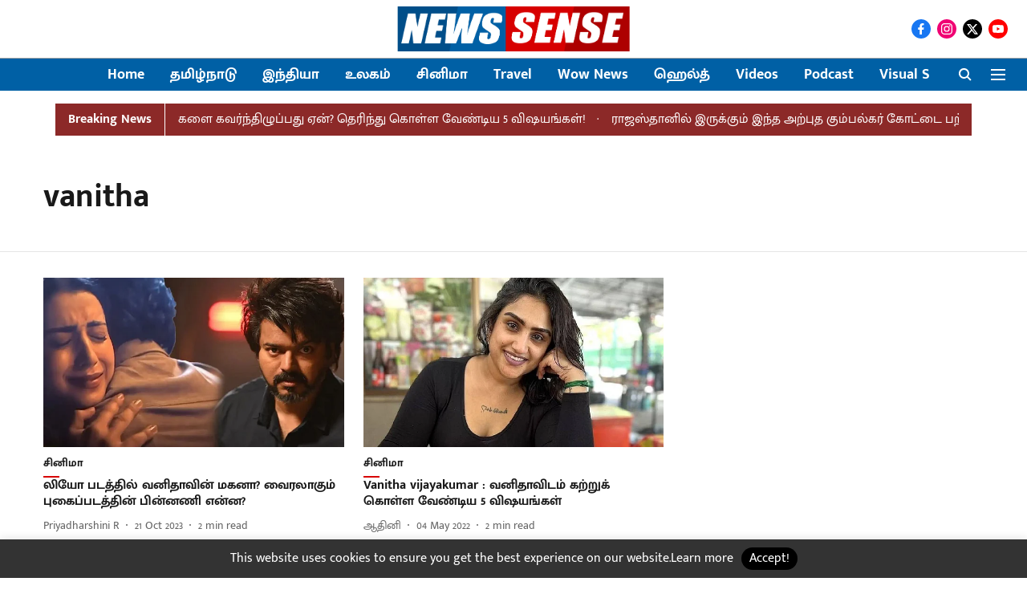

--- FILE ---
content_type: text/html; charset=utf-8
request_url: https://newssense.vikatan.com/topic/vanitha
body_size: 51589
content:
<!DOCTYPE html>
<html lang="ta" dir="ltr">
<head>
    <meta charset="utf-8"/>
    <title>Latest vanitha news tamil - News sense</title><link rel="canonical" href="https://newssense.vikatan.com/topic/vanitha"/><meta name="description" content="Read stories listed under on vanitha"/><meta name="title" content="Latest vanitha news tamil - News sense"/><meta name="keywords" content="Latest vanitha news tamil - News sense"/><meta property="og:type" content="website"/><meta property="og:url" content="https://newssense.vikatan.com/topic/vanitha"/><meta property="og:title" content="Latest vanitha news tamil - News sense"/><meta property="og:description" content="Read stories listed under on vanitha"/><meta name="twitter:card" content="summary_large_image"/><meta name="twitter:title" content="Latest vanitha news tamil - News sense"/><meta name="twitter:description" content="Read stories listed under on vanitha"/><meta name="twitter:site" content="@newssensetn"/><meta name="twitter:domain" content="https://newssense.vikatan.com"/><meta property="fb:app_id" content="1113250065862572"/><meta property="og:site_name" content="Newssense"/><script type="application/ld+json">{"@context":"http://schema.org","@type":"BreadcrumbList","itemListElement":[{"@type":"ListItem","position":1,"name":"Home","item":"https://newssense.vikatan.com"}]}</script>
    <link href="/manifest.json" rel="manifest">
    <link rel="icon" href="/favicon.ico" type="image/x-icon">
    <meta content="width=device-width, initial-scale=1" name="viewport">
    <meta name="apple-mobile-web-app-capable" content="yes">
    <meta name="apple-mobile-web-app-status-bar-style" content="black">
    <meta name="apple-mobile-web-app-title" content="newssensetn">
    <meta name="theme-color" content="#ffffff">

    <meta property="fb:pages" content="339955649716919"/>

    


            

    
    <!-- Styles for CLS start-->
    <style>
        :root {
            --logoWidth: ;
            --logoHeight: ;
        }
        .header-height {
            height: 48px !important;
        }
        .sticky-header-height {
            height:  48px !important;
        }
        .logoHeight {
            max-height: 32px !important;
            max-width: 122px !important;
        }
        @media (min-width: 768px) {
            :root {
                --logoWidth: ;
                --logoHeight: ;
            }
            .header-height {
                height: 73px !important;
            }
            .sticky-header-height {
                height: 113px !important;
            }
            .logoHeight {
                max-height: 56px !important;
                max-width: 300px !important;
            }
        }
    </style>
   <!-- Styles for CLS end-->

    <style>
         
        /* tamil */
@font-face {
  font-family: 'Mukta Malar';
  font-style: normal;
  font-weight: 400;
  src: url(https://fonts.gstatic.com/s/muktamalar/v14/MCoXzAXyz8LOE2FpJMxZqIvpJ_U5wA.woff2) format('woff2');
  unicode-range: U+0964-0965, U+0B82-0BFA, U+200C-200D, U+20B9, U+25CC;
font-display: swap; }
/* latin-ext */
@font-face {
  font-family: 'Mukta Malar';
  font-style: normal;
  font-weight: 400;
  src: url(https://fonts.gstatic.com/s/muktamalar/v14/MCoXzAXyz8LOE2FpJMxZqIvxJ_U5wA.woff2) format('woff2');
  unicode-range: U+0100-02BA, U+02BD-02C5, U+02C7-02CC, U+02CE-02D7, U+02DD-02FF, U+0304, U+0308, U+0329, U+1D00-1DBF, U+1E00-1E9F, U+1EF2-1EFF, U+2020, U+20A0-20AB, U+20AD-20C0, U+2113, U+2C60-2C7F, U+A720-A7FF;
font-display: swap; }
/* latin */
@font-face {
  font-family: 'Mukta Malar';
  font-style: normal;
  font-weight: 400;
  src: url(https://fonts.gstatic.com/s/muktamalar/v14/MCoXzAXyz8LOE2FpJMxZqIv_J_U.woff2) format('woff2');
  unicode-range: U+0000-00FF, U+0131, U+0152-0153, U+02BB-02BC, U+02C6, U+02DA, U+02DC, U+0304, U+0308, U+0329, U+2000-206F, U+20AC, U+2122, U+2191, U+2193, U+2212, U+2215, U+FEFF, U+FFFD;
font-display: swap; }
/* tamil */
@font-face {
  font-family: 'Mukta Malar';
  font-style: normal;
  font-weight: 700;
  src: url(https://fonts.gstatic.com/s/muktamalar/v14/MCoKzAXyz8LOE2FpJMxZqINEAuAQ4WveoA.woff2) format('woff2');
  unicode-range: U+0964-0965, U+0B82-0BFA, U+200C-200D, U+20B9, U+25CC;
font-display: swap; }
/* latin-ext */
@font-face {
  font-family: 'Mukta Malar';
  font-style: normal;
  font-weight: 700;
  src: url(https://fonts.gstatic.com/s/muktamalar/v14/MCoKzAXyz8LOE2FpJMxZqINEAuAI4WveoA.woff2) format('woff2');
  unicode-range: U+0100-02BA, U+02BD-02C5, U+02C7-02CC, U+02CE-02D7, U+02DD-02FF, U+0304, U+0308, U+0329, U+1D00-1DBF, U+1E00-1E9F, U+1EF2-1EFF, U+2020, U+20A0-20AB, U+20AD-20C0, U+2113, U+2C60-2C7F, U+A720-A7FF;
font-display: swap; }
/* latin */
@font-face {
  font-family: 'Mukta Malar';
  font-style: normal;
  font-weight: 700;
  src: url(https://fonts.gstatic.com/s/muktamalar/v14/MCoKzAXyz8LOE2FpJMxZqINEAuAG4Ws.woff2) format('woff2');
  unicode-range: U+0000-00FF, U+0131, U+0152-0153, U+02BB-02BC, U+02C6, U+02DA, U+02DC, U+0304, U+0308, U+0329, U+2000-206F, U+20AC, U+2122, U+2191, U+2193, U+2212, U+2215, U+FEFF, U+FFFD;
font-display: swap; }
/* tamil */
@font-face {
  font-family: 'Mukta Malar';
  font-style: normal;
  font-weight: 400;
  src: url(https://fonts.gstatic.com/s/muktamalar/v14/MCoXzAXyz8LOE2FpJMxZqIvpJ_U5wA.woff2) format('woff2');
  unicode-range: U+0964-0965, U+0B82-0BFA, U+200C-200D, U+20B9, U+25CC;
font-display: swap; }
/* latin-ext */
@font-face {
  font-family: 'Mukta Malar';
  font-style: normal;
  font-weight: 400;
  src: url(https://fonts.gstatic.com/s/muktamalar/v14/MCoXzAXyz8LOE2FpJMxZqIvxJ_U5wA.woff2) format('woff2');
  unicode-range: U+0100-02BA, U+02BD-02C5, U+02C7-02CC, U+02CE-02D7, U+02DD-02FF, U+0304, U+0308, U+0329, U+1D00-1DBF, U+1E00-1E9F, U+1EF2-1EFF, U+2020, U+20A0-20AB, U+20AD-20C0, U+2113, U+2C60-2C7F, U+A720-A7FF;
font-display: swap; }
/* latin */
@font-face {
  font-family: 'Mukta Malar';
  font-style: normal;
  font-weight: 400;
  src: url(https://fonts.gstatic.com/s/muktamalar/v14/MCoXzAXyz8LOE2FpJMxZqIv_J_U.woff2) format('woff2');
  unicode-range: U+0000-00FF, U+0131, U+0152-0153, U+02BB-02BC, U+02C6, U+02DA, U+02DC, U+0304, U+0308, U+0329, U+2000-206F, U+20AC, U+2122, U+2191, U+2193, U+2212, U+2215, U+FEFF, U+FFFD;
font-display: swap; }
/* tamil */
@font-face {
  font-family: 'Mukta Malar';
  font-style: normal;
  font-weight: 700;
  src: url(https://fonts.gstatic.com/s/muktamalar/v14/MCoKzAXyz8LOE2FpJMxZqINEAuAQ4WveoA.woff2) format('woff2');
  unicode-range: U+0964-0965, U+0B82-0BFA, U+200C-200D, U+20B9, U+25CC;
font-display: swap; }
/* latin-ext */
@font-face {
  font-family: 'Mukta Malar';
  font-style: normal;
  font-weight: 700;
  src: url(https://fonts.gstatic.com/s/muktamalar/v14/MCoKzAXyz8LOE2FpJMxZqINEAuAI4WveoA.woff2) format('woff2');
  unicode-range: U+0100-02BA, U+02BD-02C5, U+02C7-02CC, U+02CE-02D7, U+02DD-02FF, U+0304, U+0308, U+0329, U+1D00-1DBF, U+1E00-1E9F, U+1EF2-1EFF, U+2020, U+20A0-20AB, U+20AD-20C0, U+2113, U+2C60-2C7F, U+A720-A7FF;
font-display: swap; }
/* latin */
@font-face {
  font-family: 'Mukta Malar';
  font-style: normal;
  font-weight: 700;
  src: url(https://fonts.gstatic.com/s/muktamalar/v14/MCoKzAXyz8LOE2FpJMxZqINEAuAG4Ws.woff2) format('woff2');
  unicode-range: U+0000-00FF, U+0131, U+0152-0153, U+02BB-02BC, U+02C6, U+02DA, U+02DC, U+0304, U+0308, U+0329, U+2000-206F, U+20AC, U+2122, U+2191, U+2193, U+2212, U+2215, U+FEFF, U+FFFD;
font-display: swap; }

        
        body.fonts-loaded {--primaryFont: "Mukta Malar", -apple-system, BlinkMacSystemFont, 'Segoe UI', 'Roboto', 'Oxygen', 'Ubuntu', 'Cantarell',
  'Fira Sans', 'Droid Sans', 'Helvetica Neue', sans-serif;--secondaryFont: "Mukta Malar", -apple-system, BlinkMacSystemFont, 'Segoe UI', 'Roboto', 'Oxygen', 'Ubuntu', 'Cantarell',
  'Fira Sans', 'Droid Sans', 'Helvetica Neue', sans-serif;--fontsize-larger: 24px;--fontsize-halfjumbo: 32px;--fontsize-largest: 29px;--fontsize-smaller: 11px;--fontsize-small: 13px;--fontsize-medium: 16px;}
        #sw-wrapper{position:fixed;background-color:#fff;align-items:center;margin:0 40px 48px;width:294px;height:248px;box-shadow:0 0 10px 0 rgba(0,0,0,.19);bottom:0;z-index:1001;flex-direction:column;display:none;right:0}.sw-app{font-weight:700;text-transform:capitalize}.sw-url{color:#858585;font-size:12px}#sw-wrapper .sw-wrapper--image{width:56px;margin-bottom:10px}#sw-wrapper #service-worker-popup{position:absolute;border:0;border-radius:0;bottom:32px;background-color:var(--primaryColor,#2c61ad)}#sw-wrapper #close-dialog{align-self:flex-end;border:0;background-color:transparent;color:var(--primaryColor,#000);padding:12px}#sw-wrapper #close-dialog svg{width:24px}@media (min-width:320px) and (max-width:767px){#sw-wrapper{position:fixed;background-color:#fff;width:100%;align-items:center;justify-content:start;height:248px;bottom:0;z-index:1001;flex-direction:column;margin:0}}
        </style>
    <style>
        /*! normalize.css v7.0.0 | MIT License | github.com/necolas/normalize.css */html{-ms-text-size-adjust:100%;-webkit-text-size-adjust:100%;line-height:1.15}article,aside,footer,header,nav,section{display:block}h1{font-size:2em;margin:.67em 0}figcaption,figure,main{display:block}figure{margin:1em 40px}hr{box-sizing:content-box;height:0;overflow:visible}pre{font-family:monospace;font-size:1em}a{-webkit-text-decoration-skip:objects;background-color:transparent}abbr[title]{border-bottom:none;text-decoration:underline;text-decoration:underline dotted}b,strong{font-weight:bolder}code,kbd,samp{font-family:monospace;font-size:1em}dfn{font-style:italic}mark{background-color:#ff0;color:#000}small{font-size:80%}sub,sup{font-size:75%;line-height:0;position:relative;vertical-align:baseline}sub{bottom:-.25em}sup{top:-.5em}audio,video{display:inline-block}audio:not([controls]){display:none;height:0}img{border-style:none}svg:not(:root){overflow:hidden}button,input,optgroup,select,textarea{font-family:var(--primaryFont);font-size:100%;line-height:1.15;margin:0}button,input{overflow:visible}button,select{text-transform:none}[type=reset],[type=submit],button,html [type=button]{-webkit-appearance:button}[type=button]::-moz-focus-inner,[type=reset]::-moz-focus-inner,[type=submit]::-moz-focus-inner,button::-moz-focus-inner{border-style:none;padding:0}[type=button]:-moz-focusring,[type=reset]:-moz-focusring,[type=submit]:-moz-focusring,button:-moz-focusring{outline:1px dotted ButtonText}fieldset{padding:.35em .75em .625em}legend{box-sizing:border-box;color:inherit;display:table;max-width:100%;padding:0;white-space:normal}progress{display:inline-block;vertical-align:baseline}textarea{overflow:auto}[type=checkbox],[type=radio]{box-sizing:border-box;padding:0}[type=number]::-webkit-inner-spin-button,[type=number]::-webkit-outer-spin-button{height:auto}[type=search]{-webkit-appearance:textfield;outline-offset:-2px}[type=search]::-webkit-search-cancel-button,[type=search]::-webkit-search-decoration{-webkit-appearance:none}::-webkit-file-upload-button{-webkit-appearance:button;font:inherit}details,menu{display:block}summary{display:list-item}canvas{display:inline-block}[hidden],template{display:none}:root{--transparentBlack:rgba(53,53,53,.5);--blackTransparent:rgba(0,0,0,.2);--rgbBlack:0,0,0;--rgbWhite:255,255,255;--white:#fff;--black:#000;--shaded-grey:#6f6d70;--base-blue:#2f73e4;--slighty-darker-blue:#4860bc;--gray-light:#818181;--grey:#dadada;--light-blue:#e7e7f6;--orange:#e84646;--light-gray:#333;--off-grey:#dadee1;--lighter-gray:#797979;--darkest-gray:#333;--darker-gray:#313131;--faded-gray:#0f0f0f;--red:#ff7171;--bright-red:#de0c0b;--blue:#023048;--gray:#5c5c5c;--gray-darkest:#232323;--gray-lighter:#a4a4a4;--gray-lightest:#e9e6e6;--facebook:#4e71a8;--twitter:#1cb7eb;--linkedin:#0077b5;--whatsapp:#25d366;--concrete:#f2f2f2;--tundora:#4c4c4c;--greyBlack:#464646;--gray-whiter:#d8d8d8;--gray-white-fa:#fafafa;--lightBlue:#5094fb;--whitest:#eaeaea;--darkBlue:#132437;--paragraphColor:#4d4d4d;--success:#2dbe65;--defaultDarkBackground:#262626;--defaultDarkBorder:rgba(161,175,194,.1);--font-size-smaller:12px;--font-size-small:14px;--font-size-base:16px;--font-size-medium:18px;--fontsize-large:24px;--fontsize-larger:32px;--oneColWidth:73px;--sevenColWidth:655px;--outerSpace:calc(50vw - 594px);--headerWidth:122px;--headerLargeWidth:190px;--headerHeight:32px;--bold:bold;--normal:normal}@media (min-width:768px){:root{--headerWidth:300px;--headerHeight:56px;--headerLargeWidth:300px}}html{font-size:100%}body{font-family:var(--primaryFont);font-size:1rem;font-weight:400;line-height:var(--bodyLineHeight);text-rendering:auto}h1,h2,h3,h4,h5,h6,ol,p,ul{font-weight:400;margin:0;padding:0}h1{font-size:2.25rem;font-weight:300;line-height:1.38889rem}h1,h2{font-family:var(--primaryFont)}h2{font-size:2rem;line-height:2.22222rem;padding:.75rem 0 .5rem}h3{font-family:var(--primaryFont);font-size:1.8125rem;line-height:1.24138rem;word-break:normal}h4{font-size:1.5rem}h4,h5{font-weight:700;line-height:1.33333rem}h5{font-size:1.125rem}h6{font-size:.8125rem;line-height:1.23077rem}p{font-size:1rem;line-height:var(--bodyLineHeight)}li,p{font-family:var(--primaryFont)}:root{--zIndex-60:600;--zIndex-header-item:601;--zIndex-social:499;--zIndex-social-popup:1000;--zIndex-sub-menu:9;--zIndex-99:99;--zIndex-search:999;--zIndex-menu:2;--zIndex-loader-overlay:1100}.play-icon{position:relative}.play-icon:after,.play-icon:before{content:"";display:block;left:50%;position:absolute;top:50%;transform:translateX(-50%) translateY(-50%)}.play-icon:before{background:#000;border-radius:50%;height:46px;opacity:.8;width:46px;z-index:10}@media (min-width:768px){.play-icon:before{height:60px;width:60px}}.play-icon:after{border-bottom:7px solid transparent;border-left:11px solid #fff;border-top:7px solid transparent;height:0;margin-left:2px;width:0;z-index:11}@media (min-width:768px){.play-icon:after{border-bottom:9px solid transparent;border-left:15px solid #fff;border-top:9px solid transparent}}.play-icon--small:before{height:46px;width:46px}@media (min-width:768px){.play-icon--small:before{height:46px;width:46px}}.play-icon--small:after{border-bottom:7px solid transparent;border-left:11px solid #fff;border-top:7px solid transparent}@media (min-width:768px){.play-icon--small:after{border-bottom:9px solid transparent;border-left:15px solid #fff;border-top:9px solid transparent}}.play-icon--medium:before{height:46px;width:46px}@media (min-width:768px){.play-icon--medium:before{height:65px;width:65px}}.play-icon--medium:after{border-bottom:7px solid transparent;border-left:11px solid #fff;border-top:7px solid transparent}@media (min-width:768px){.play-icon--medium:after{border-bottom:13px solid transparent;border-left:20px solid #fff;border-top:13px solid transparent}}.play-icon--large:before{height:46px;width:46px}@media (min-width:768px){.play-icon--large:before{height:100px;width:100px}}.play-icon--large:after{border-bottom:7px solid transparent;border-left:11px solid #fff;border-top:7px solid transparent}@media (min-width:768px){.play-icon--large:after{border-bottom:15px solid transparent;border-left:22px solid #fff;border-top:15px solid transparent}}.component-wrapper{overflow:auto;padding:32px 15px}.component-wrapper,.maxwidth-wrapper{margin-left:auto;margin-right:auto;max-width:1172px}.component-wrapper-fluid{margin-bottom:15px}@media (min-width:768px){.component-wrapper-fluid{padding-top:15px}}.card-background-color{background-color:var(--white)}.card>:nth-child(3){clear:both;content:""}.app-ad{overflow:hidden;text-align:center;width:100%}.app-ad--vertical{padding-bottom:15px;text-align:center}@media (min-width:768px){.app-ad--vertical{text-align:right}}.app-ad--mrec .adBox,.app-ad--mrec .adbutler-wrapper{padding:30px 0}.app-ad--story-mrec .adBox,.app-ad--story-mrec .adbutler-wrapper{padding-bottom:35px}.app-ad--leaderboard .adBox,.app-ad--leaderboard .adbutler-wrapper{padding:8px}.app-ad--horizontal{clear:both}.app-ad--horizontal .adBox,.app-ad--horizontal .adbutler-wrapper{padding:15px 0}.app-ad--story-horizontal .adBox,.app-ad--story-horizontal .adbutler-wrapper{padding-bottom:25px}.app-ad--grid-horizontal{grid-column:1/4}.video-play-icon{display:block;position:relative}.video-play-icon:before{background-size:88px;content:"";display:block;height:90px;left:50%;position:absolute;top:50%;transform:translate(-50%,-50%);width:90px;z-index:10}.qt-button{border-radius:100px;color:#fff;font-family:var(--primaryFont);font-size:1rem;font-weight:300;padding:10px 28px;text-align:center}.qt-button:hover{cursor:pointer}.qt-button--primary{background:#2f73e4}.qt-button--secondary{background:#2f73e4;border:1px solid #fff}.qt-button--transparent{background:transparent;border:2px solid #2f73e4;color:#2f73e4}.overlay{background:rgba(0,0,0,.09);display:none;height:100%;left:0;position:fixed;top:0;width:100%;z-index:600}.overlay--active{display:block}.sidebar{height:100%;left:0;overflow:scroll;padding:50px 48px;position:fixed;top:0;transform:translateX(-100%);transition:transform 375ms cubic-bezier(0,0,.2,1);width:100%;z-index:601}@media (min-width:768px){.sidebar{width:445px}}.sidebar.open{background-color:var(--headerBackgroundColor,#fff);color:var(--headerTextColor,#333);transform:translateX(0);transition:transform 375ms cubic-bezier(.4,0,1,1)}.ltr-side-bar{left:auto;right:0;transform:translateX(100%)}.ltr-arrow{left:0;position:absolute;right:unset}.sidebar.open.ltr-side-bar{transform:translateX(0)}.sidebar__nav__logo{font-family:var(--primaryFont);font-size:2.125rem;font-weight:700;margin-bottom:60px}.sidebar__nav__logo:after,.sidebar__nav__logo:before{content:"";display:table}.sidebar__nav__logo:after{clear:both}.sidebar__nav__logo .logo{color:#2f73e4;display:inline-block;float:left;font-family:var(--primaryFont);font-size:2.125rem;font-weight:700;max-width:210px;padding:0}.sidebar__nav__logo .logo .app-logo__element{max-height:85px;object-fit:contain}.sidebar__nav__logo .close{color:var(--headerIconColor,#a9a9a9);cursor:pointer;float:right;font-weight:300;height:22px;position:relative;top:16px;width:22px}.sidebar__social li{display:inline-block}.sidebar__social li a{margin-right:25px}ul.sidebar__info{border-top:2px solid #2f73e4;margin:0 0 50px;padding-top:30px}ul.sidebar__info li a{font-size:1.375rem!important;font-weight:300}ul.submenu li a{color:var(--headerTextColor,#a9a9a9);font-size:1.375rem;padding-bottom:25px}.sidebar__nav{font-family:var(--primaryFont)}.sidebar__nav ul{list-style:none;margin:0;padding:0}.sidebar__nav ul li{clear:both}.sidebar__nav ul li a,.sidebar__nav ul li span{cursor:pointer;display:block;font-size:1.625rem;font-weight:300;padding-bottom:30px}.sidebar__nav ul li a:hover,.sidebar__nav ul li span:hover{color:var(--headerIconColor,#a9a9a9)}.sidebar__nav ul li.has--submenu .submenu-arrow{float:right}.sidebar__nav ul li.has--submenu a,.sidebar__nav ul li.has--submenu div{display:flex;justify-content:space-between}.sidebar__nav ul li.has--submenu .submenu-arrow:after{border-style:solid;border-width:.07em .07em 0 0;color:#9e9e9e;content:"";display:inline-block;float:right;height:.45em;position:relative;top:.45em;transform:rotate(135deg);transition:transform .3s;vertical-align:top;width:.45em;will-change:transform}.sidebar__nav ul li.has--submenu.open .submenu-arrow:after{top:.65em;transform:rotate(315deg)}ul.submenu li a:hover{color:var(--headerIconColor,#a9a9a9)}ul.submenu{display:none;padding-left:38px}input,ul.submenu--show{display:block}input{background:#fff;border:none;border-radius:4px;color:#a3a3a3;font-weight:300;padding:10px 15px;width:100%}button{border-radius:100px;color:#fff;font-size:1rem;padding:10px 27px}.qt-search{align-items:center;display:flex;position:relative}.qt-search__form-wrapper{width:100%}.qt-search__form-wrapper form input{background-color:transparent;border-bottom:1px solid #d8d8d8;border-radius:0;font-size:32px;font-weight:700;opacity:.5;outline:none;padding:8px 0}.qt-search__form .search-icon{background:transparent;border:none;cursor:pointer;height:24px;outline:none;position:absolute;right:0;top:0;width:24px}html[dir=rtl] .search-icon{left:0;right:auto}.loader-overlay-container{align-items:center;background-color:rgba(0,0,0,.8);bottom:0;display:flex;flex-direction:column-reverse;justify-content:center;left:0;position:fixed;right:0;top:0;z-index:var(--zIndex-loader-overlay)}.spinning-loader{animation:spinAnimation 1.1s ease infinite;border-radius:50%;font-size:10px;height:1em;position:relative;text-indent:-9999em;transform:translateZ(0);width:1em}@keyframes spinAnimation{0%,to{box-shadow:0 -2.6em 0 0 var(--white),1.8em -1.8em 0 0 var(--blackTransparent),2.5em 0 0 0 var(--blackTransparent),1.75em 1.75em 0 0 var(--blackTransparent),0 2.5em 0 0 var(--blackTransparent),-1.8em 1.8em 0 0 var(--blackTransparent),-2.6em 0 0 0 hsla(0,0%,100%,.5),-1.8em -1.8em 0 0 hsla(0,0%,100%,.7)}12.5%{box-shadow:0 -2.6em 0 0 hsla(0,0%,100%,.7),1.8em -1.8em 0 0 var(--white),2.5em 0 0 0 var(--blackTransparent),1.75em 1.75em 0 0 var(--blackTransparent),0 2.5em 0 0 var(--blackTransparent),-1.8em 1.8em 0 0 var(--blackTransparent),-2.6em 0 0 0 var(--blackTransparent),-1.8em -1.8em 0 0 hsla(0,0%,100%,.5)}25%{box-shadow:0 -2.6em 0 0 hsla(0,0%,100%,.5),1.8em -1.8em 0 0 hsla(0,0%,100%,.7),2.5em 0 0 0 var(--white),1.75em 1.75em 0 0 var(--blackTransparent),0 2.5em 0 0 var(--blackTransparent),-1.8em 1.8em 0 0 var(--blackTransparent),-2.6em 0 0 0 var(--blackTransparent),-1.8em -1.8em 0 0 var(--blackTransparent)}37.5%{box-shadow:0 -2.6em 0 0 var(--blackTransparent),1.8em -1.8em 0 0 hsla(0,0%,100%,.5),2.5em 0 0 0 hsla(0,0%,100%,.7),1.75em 1.75em 0 0 var(--white),0 2.5em 0 0 var(--blackTransparent),-1.8em 1.8em 0 0 var(--blackTransparent),-2.6em 0 0 0 var(--blackTransparent),-1.8em -1.8em 0 0 var(--blackTransparent)}50%{box-shadow:0 -2.6em 0 0 var(--blackTransparent),1.8em -1.8em 0 0 var(--blackTransparent),2.5em 0 0 0 hsla(0,0%,100%,.5),1.75em 1.75em 0 0 hsla(0,0%,100%,.7),0 2.5em 0 0 var(--white),-1.8em 1.8em 0 0 var(--blackTransparent),-2.6em 0 0 0 var(--blackTransparent),-1.8em -1.8em 0 0 var(--blackTransparent)}62.5%{box-shadow:0 -2.6em 0 0 var(--blackTransparent),1.8em -1.8em 0 0 var(--blackTransparent),2.5em 0 0 0 var(--blackTransparent),1.75em 1.75em 0 0 hsla(0,0%,100%,.5),0 2.5em 0 0 hsla(0,0%,100%,.7),-1.8em 1.8em 0 0 var(--white),-2.6em 0 0 0 var(--blackTransparent),-1.8em -1.8em 0 0 var(--blackTransparent)}75%{box-shadow:0 -2.6em 0 0 var(--blackTransparent),1.8em -1.8em 0 0 var(--blackTransparent),2.5em 0 0 0 var(--blackTransparent),1.75em 1.75em 0 0 var(--blackTransparent),0 2.5em 0 0 hsla(0,0%,100%,.5),-1.8em 1.8em 0 0 hsla(0,0%,100%,.7),-2.6em 0 0 0 var(--white),-1.8em -1.8em 0 0 var(--blackTransparent)}87.5%{box-shadow:0 -2.6em 0 0 var(--blackTransparent),1.8em -1.8em 0 0 var(--blackTransparent),2.5em 0 0 0 var(--blackTransparent),1.75em 1.75em 0 0 var(--blackTransparent),0 2.5em 0 0 var(--blackTransparent),-1.8em 1.8em 0 0 hsla(0,0%,100%,.5),-2.6em 0 0 0 hsla(0,0%,100%,.7),-1.8em -1.8em 0 0 var(--white)}}.icon.loader{fill:var(--primaryColor);height:50px;left:calc(50% - 50px);position:fixed;top:calc(50% - 25px);width:100px}:root{--arrow-c-brand1:#ff214b;--arrow-c-brand2:#1bbb87;--arrow-c-brand3:#6fe7c0;--arrow-c-brand4:#f6f8ff;--arrow-c-brand5:#e9e9e9;--arrow-c-accent1:#2fd072;--arrow-c-accent2:#f5a623;--arrow-c-accent3:#f81010;--arrow-c-accent4:#d71212;--arrow-c-accent5:#f2f2f2;--arrow-c-accent6:#e8eaed;--arrow-c-mono1:#000;--arrow-c-mono2:rgba(0,0,0,.9);--arrow-c-mono3:rgba(0,0,0,.7);--arrow-c-mono4:rgba(0,0,0,.6);--arrow-c-mono5:rgba(0,0,0,.3);--arrow-c-mono6:rgba(0,0,0,.2);--arrow-c-mono7:rgba(0,0,0,.1);--arrow-c-invert-mono1:#fff;--arrow-c-invert-mono2:hsla(0,0%,100%,.9);--arrow-c-invert-mono3:hsla(0,0%,100%,.7);--arrow-c-invert-mono4:hsla(0,0%,100%,.6);--arrow-c-invert-mono5:hsla(0,0%,100%,.3);--arrow-c-invert-mono6:hsla(0,0%,100%,.2);--arrow-c-invert-mono7:hsla(0,0%,100%,.1);--arrow-c-invert-mono8:#dedede;--arrow-c-invert-mono9:hsla(0,0%,87%,.1);--arrow-c-dark:#0d0d0d;--arrow-c-light:#fff;--arrow-spacing-xxxs:2px;--arrow-spacing-xxs:4px;--arrow-spacing-xs:8px;--arrow-spacing-s:12px;--arrow-spacing-m:16px;--arrow-spacing-20:20px;--arrow-spacing-l:24px;--arrow-spacing-xl:32px;--arrow-spacing-28:28px;--arrow-spacing-48:48px;--arrow-spacing-40:40px;--arrow-spacing-96:96px;--arrow-fs-tiny:14px;--arrow-fs-xs:16px;--arrow-fs-s:18px;--arrow-fs-m:20px;--arrow-fs-l:24px;--arrow-fs-xl:26px;--arrow-fs-xxl:30px;--arrow-fs-huge:32px;--arrow-fs-big:40px;--arrow-fs-jumbo:54px;--arrow-fs-28:28px;--arrow-typeface-primary:-apple-system,BlinkMacSystemFont,"Helvetica Neue",Helvetica,Arial,sans-serif;--arrow-typeface-secondary:Verdana,Geneva,Tahoma,sans-serif;--arrow-sans-serif:sans-serif;--arrow-lh-1:1;--arrow-lh-2:1.2;--arrow-lh-3:1.3;--arrow-lh-4:1.4;--arrow-lh-5:1.5;--arrow-fw-light:300;--arrow-fw-normal:400;--arrow-fw-500:500;--arrow-fw-semi-bold:600;--arrow-fw-bold:700;--light-border:var(--arrow-c-invert-mono7);--dark-border:var(--arrow-c-mono7);--fallback-img:#e8e8e8;--z-index-9:9;--z-index-1:1}.arrow-component{-webkit-font-smoothing:antialiased;-moz-osx-font-smoothing:grayscale;-moz-font-feature-settings:"liga" on;font-family:var(--arrow-typeface-primary);font-weight:var(--arrow-fw-normal);text-rendering:optimizeLegibility}.arrow-component h1,.arrow-component h2,.arrow-component h3,.arrow-component h4,.arrow-component h5,.arrow-component h6,.arrow-component ol,.arrow-component ul{font-family:var(--arrow-typeface-primary)}.arrow-component li,.arrow-component p{font-size:var(--arrow-fs-xs);line-height:var(--arrow-lh-1)}.arrow-component figure{margin:0;padding:0}.arrow-component h1{font-size:var(--arrow-fs-28);font-stretch:normal;font-style:normal;font-weight:var(--arrow-fw-bold);letter-spacing:normal;line-height:var(--arrow-lh-3)}@media only screen and (min-width:768px){.arrow-component h1{font-size:var(--arrow-fs-big)}}.arrow-component h2{font-size:var(--arrow-fs-l);font-stretch:normal;font-style:normal;font-weight:var(--arrow-fw-bold);letter-spacing:normal;line-height:var(--arrow-lh-3)}@media only screen and (min-width:768px){.arrow-component h2{font-size:var(--arrow-fs-huge)}}.arrow-component h3{font-size:var(--arrow-fs-m);font-stretch:normal;font-style:normal;font-weight:var(--arrow-fw-bold);letter-spacing:normal;line-height:var(--arrow-lh-3)}@media only screen and (min-width:768px){.arrow-component h3{font-size:var(--arrow-fs-l)}}.arrow-component h4{font-size:var(--arrow-fs-s);font-stretch:normal;font-style:normal;font-weight:var(--arrow-fw-bold);letter-spacing:normal;line-height:var(--arrow-lh-3)}@media only screen and (min-width:768px){.arrow-component h4{font-size:var(--arrow-fs-m)}}.arrow-component h5{font-size:var(--arrow-fs-xs);font-stretch:normal;font-style:normal;font-weight:var(--arrow-fw-bold);letter-spacing:normal;line-height:var(--arrow-lh-3)}@media only screen and (min-width:768px){.arrow-component h5{font-size:var(--arrow-fs-s)}}.arrow-component h6{font-size:var(--arrow-fs-xs);font-weight:var(--arrow-fw-bold);line-height:var(--arrow-lh-3)}.arrow-component h6,.arrow-component p{font-stretch:normal;font-style:normal;letter-spacing:normal}.arrow-component p{font-family:var(--arrow-typeface-secondary);font-size:var(--arrow-fs-m);font-weight:400;line-height:var(--arrow-lh-5);word-break:break-word}.arrow-component.full-width-with-padding{margin-left:calc(-50vw + 50%);margin-right:calc(-50vw + 50%);padding:var(--arrow-spacing-m) calc(50vw - 50%) var(--arrow-spacing-xs) calc(50vw - 50%)}.p-alt{font-size:var(--arrow-fs-xs);font-stretch:normal;font-style:normal;font-weight:400;letter-spacing:normal;line-height:var(--arrow-lh-5)}.author-name,.time{font-weight:400}.author-name,.section-tag,.time{font-size:var(--arrow-fs-tiny);font-stretch:normal;font-style:normal;letter-spacing:normal}.section-tag{font-weight:700;line-height:normal}.arr-hidden-desktop{display:none}@media only screen and (max-width:768px){.arr-hidden-desktop{display:block}}.arr-hidden-mob{display:block}@media only screen and (max-width:768px){.arr-hidden-mob{display:none}}.arr-custom-style a{border-bottom:1px solid var(--arrow-c-mono2);color:var(--arrow-c-mono2)}.arr-story-grid{grid-column-gap:var(--arrow-spacing-l);display:grid;grid-template-columns:repeat(4,minmax(auto,150px));margin:0 12px;position:relative}@media only screen and (min-width:768px){.arr-story-grid{grid-template-columns:[grid-start] minmax(48px,auto) [container-start] repeat(12,minmax(auto,55px)) [container-end] minmax(48px,auto) [grid-end];margin:unset}}@media only screen and (min-width:768px) and (min-width:1025px){.arr-story-grid{grid-template-columns:[grid-start] minmax(56px,auto) [container-start] repeat(12,minmax(auto,73px)) [container-end] minmax(56px,auto) [grid-end]}}.content-style{display:contents}.with-rounded-corners,.with-rounded-corners img{border-radius:var(--arrow-spacing-s)}.arr-image-placeholder{background-color:#f0f0f0}.arr--share-sticky-wrapper{bottom:0;justify-items:flex-start;margin:var(--arrow-spacing-l) 0;position:absolute;right:0;top:120px}@media only screen and (min-width:1025px){.arr--share-sticky-wrapper{left:0;right:unset}}html[dir=rtl] .arr--share-sticky-wrapper{left:0;right:unset}@media only screen and (min-width:1025px){html[dir=rtl] .arr--share-sticky-wrapper{left:unset;right:0}}:root{--max-width-1172:1172px;--spacing-40:40px}body{--arrow-typeface-primary:var(--primaryFont);--arrow-typeface-secondary:var(--secondaryFont);--arrow-c-brand1:var(--primaryColor);--fallback-img:var(--primaryColor);background:#f5f5f5;color:var(--textColor);margin:0;overflow-anchor:none;overflow-x:hidden}#container{min-height:100vh;width:100%}#header-logo img,#header-logo-mobile img{align-content:center;height:var(--logoHeight);width:var(--logoWidth)}.breaking-news-wrapper{min-height:32px}@media (min-width:768px){.breaking-news-wrapper{min-height:40px}}.breaking-news-wrapper.within-container{min-height:48px}@media (min-width:768px){.breaking-news-wrapper.within-container{min-height:72px}}#row-4{max-width:1172px;min-height:100%}*{box-sizing:border-box}.container{margin:0 auto;max-width:1172px;padding:0 16px}h1{font-family:Open Sans,sans-serif;font-size:1.875rem;font-weight:800;margin:10px 0;text-transform:uppercase}h1 span{font-family:Cardo,serif;font-size:1.5rem;font-style:italic;font-weight:400;margin:0 5px;text-transform:none}.toggle{display:block;height:30px;margin:30px auto 10px;width:28px}.toggle span:after,.toggle span:before{content:"";left:0;position:absolute;top:-9px}.toggle span:after{top:9px}.toggle span{display:block;position:relative}.toggle span,.toggle span:after,.toggle span:before{backface-visibility:hidden;background-color:#000;border-radius:2px;height:5px;transition:all .3s;width:100%}.toggle.on span{background-color:transparent}.toggle.on span:before{background-color:#fff;transform:rotate(45deg) translate(5px,5px)}.toggle.on span:after{background-color:#fff;transform:rotate(-45deg) translate(7px,-8px)}.story-card__image.story-card__image--cover.set-fallback{padding:0}a{color:inherit;text-decoration:none}.arr--headline,.arr--story-headline{word-break:break-word}.arrow-component.arr--four-col-sixteen-stories .arr--collection-name h3,.arrow-component.arr--two-col-four-story-highlight .arr--collection-name h3{font-size:inherit;font-weight:inherit}.arrow-component.arr--collection-name .arr-collection-name-border-left{font-size:1.625rem!important;margin-left:-4px;min-width:8px;width:8px}@media (min-width:768px){.arrow-component.arr--collection-name .arr-collection-name-border-left{font-size:2.125rem!important}}.arrow-component.arr--headline h2{padding:0}.sticky-layer{box-shadow:0 1px 6px 0 rgba(0,0,0,.1);left:0;position:fixed;right:0;top:0;z-index:var(--zIndex-search)}.ril__toolbarItem .arr--hyperlink-button{position:relative;top:6px}.arr--text-element p{margin-bottom:15px;word-break:break-word}.arr--text-element ul li{font-family:var(--arrow-typeface-secondary);font-size:var(--arrow-fs-s);line-height:var(--arrow-lh-5);margin-bottom:4px;word-break:break-word}@media (min-width:768px){.arr--text-element ul li{font-size:var(--arrow-fs-m)}}.arr--text-element ol li{margin-bottom:4px}.arr--text-element ul li p{margin-bottom:unset}.arr--blurb-element blockquote{margin:unset}.arr--quote-element p:first-of-type{font-family:var(--primaryFont)}.elm-onecolstorylist{grid-column:1/4}.ril-image-current{width:auto!important}.ril__image,.ril__imageNext,.ril__imagePrev{max-width:100%!important}.rtl-twoColSixStories .arr--content-wrapper{order:-1}.rtl-threeColTwelveStories{order:2}.author-card-wrapper div{display:inline!important}.mode-wrapper{min-width:52px;padding:var(--arrow-spacing-xs) var(--arrow-spacing-m)}@media (--viewport-medium ){.mode-wrapper{min-width:44px;padding:var(--arrow-spacing-xs) var(--arrow-spacing-s)}}img.qt-image{object-fit:cover;width:100%}.qt-image-16x9{margin:0;overflow:hidden;padding-top:56.25%;position:relative}.qt-image-16x9 img{left:0;position:absolute;top:0}.qt-responsive-image{margin:0;overflow:hidden;padding-top:56.25%;position:relative}@media (min-width:768px){.qt-responsive-image{padding-top:37.5%}}.qt-responsive-image img{left:0;position:absolute;top:0}.qt-image-2x3{margin:0}img{display:block;max-width:100%;width:100%}.row{clear:both}.row:after,.row:before{content:"";display:table}.row:after{clear:both}@media (min-width:768px){.col-4:nth-of-type(2n){margin-right:0}}.section__head__title{margin-bottom:20px}@media (min-width:992px){.section__head__title{margin-bottom:30px}}.sub--section{background:rgba(0,0,0,.5);color:#fff;font-size:1.25rem;font-weight:700;padding:6px 14px}.section__card--image{margin-bottom:23px}.author--submission{color:#3d3d3d;font-size:.6875rem;font-weight:300}@media (min-width:992px){.author--submission{font-size:.875rem}}.slick-next{margin-right:0}@media (min-width:992px){.slick-next{margin-right:20px}}.slick-prev{margin-left:0}@media (min-width:992px){.slick-prev{margin-left:20px}}body.dir-right{direction:rtl}.story-element-data-table{max-width:calc(100vw - 24px);overflow:auto;word-break:normal!important}@media (min-width:768px){.story-element-data-table{max-width:62vw}}@media (min-width:768px) and (min-width:1024px){.story-element-data-table{max-width:100%}}.story-element-data-table table{border-collapse:collapse;margin:0 auto}.story-element-data-table th{background-color:var(--gray-lighter)}.story-element-data-table td,.story-element-data-table th{border:1px solid var(--shaded-grey);min-width:80px;padding:5px;vertical-align:text-top}html[dir=rtl] .story-element-data-table table{direction:ltr}html[dir=rtl] .story-element-data-table td,html[dir=rtl] .story-element-data-table th{direction:rtl}.static-container{color:var(--staticTextColor);margin-bottom:15px;margin-left:auto;margin-right:auto;max-width:1172px;overflow:auto;padding:15px 15px 0}@media (min-width:768px){.static-container{padding:30px}}@media (min-width:992px){.static-container{padding:50px 120px}}.static-container__wrapper{padding:20px}@media (min-width:768px){.static-container__wrapper{padding:30px}}@media (min-width:992px){.static-container__wrapper{padding:30px 40px}}.static-container h1,.static-container__headline{color:var(--staticHeadlineColor);font-family:var(--primaryFont);font-size:1.5rem;font-weight:700;line-height:var(--headlineLineHeight);margin:10px 0;text-align:left;text-transform:capitalize}@media (min-width:768px){.static-container h1,.static-container__headline{font-size:1.5rem;margin-bottom:30px}}@media (min-width:992px){.static-container h1,.static-container__headline{font-size:2rem}}.static-container h2,.static-container__sub-headline{color:var(--staticHeadlineColor);font-size:1.25rem;font-weight:700;line-height:1.5}@media (min-width:768px){.static-container h2,.static-container__sub-headline{font-size:1.25rem}}@media (min-width:992px){.static-container h2,.static-container__sub-headline{font-size:1.5rem}}.static-container h3{color:var(--staticHeadlineColor);font-size:1rem;font-weight:700;line-height:1.5;margin-bottom:4px;margin-top:12px}@media (min-width:768px){.static-container h3{font-size:1rem}}@media (min-width:992px){.static-container h3{font-size:1.25rem}}.static-container h4{color:var(--staticHeadlineColor);font-size:1rem;font-weight:700;margin-bottom:4px;margin-top:12px}@media (min-width:992px){.static-container h4{font-size:1.125rem}}.static-container h5,.static-container h6{color:var(--staticHeadlineColor);font-size:1rem;font-weight:700;margin-bottom:4px;margin-top:12px}.static-container__media-object{display:flex;flex-direction:column}.static-container__media-object-info{color:var(--staticInfoColor);font-style:italic;margin:10px 0 15px}@media (min-width:768px){.static-container__media-object-content{display:flex}}.static-container__media-object-content__image{flex-basis:190px;flex-shrink:0;margin:0 15px 15px 0}.static-container__media-object-content__image img{border:1px solid var(--mode-color);border-radius:50%}.static-container ol,.static-container ul,.static-container__list{color:var(--staticTextColor);margin-top:15px;padding-left:20px}.static-container li{color:var(--staticTextColor)}.static-container p,.static-container__description,.static-container__list,.static-container__media-object{color:var(--staticTextColor);font-family:var(--secondaryFont);font-size:1rem;line-height:1.5;margin-bottom:15px}.static-container p:last-child,.static-container__description:last-child,.static-container__list:last-child,.static-container__media-object:last-child{margin-bottom:25px}@media (min-width:992px){.static-container p,.static-container__description,.static-container__list,.static-container__media-object{font-size:1.25rem}}.static-container__tlm-list{padding-left:20px}.static-container__subheadline{margin-bottom:10px}.static-container__footer--images{align-items:center;display:flex;flex-wrap:wrap;height:50px;justify-content:space-between;margin:30px 0}.static-container__footer--images img{height:100%;width:auto}.static-container__override-list{margin-left:17px}.static-container__override-list-item{padding-left:10px}.static-container__override-a,.static-container__override-a:active,.static-container__override-a:focus,.static-container__override-a:hover{color:var(--primaryColor);cursor:pointer;text-decoration:underline}.static-container .awards-image{margin:0 auto;width:200px}.svg-handler-m__social-svg-wrapper__C20MA,.svg-handler-m__svg-wrapper__LhbXl{align-items:center;display:flex;height:24px}.svg-handler-m__social-svg-wrapper__C20MA{margin-right:8px}.dir-right .svg-handler-m__social-svg-wrapper__C20MA{margin-left:8px;margin-right:unset}@media (min-width:768px){.svg-handler-m__mobile__1cu7J{display:none}}.svg-handler-m__desktop__oWJs5{display:none}@media (min-width:768px){.svg-handler-m__desktop__oWJs5{display:block}}.svg-handler-m__wrapper-mode-icon__hPaAN{display:flex}.breaking-news-module__title__oWZgt{background-color:var(--breakingNewsBgColor);border-right:1px solid var(--breakingNewsTextColor);color:var(--breakingNewsTextColor);display:none;font-family:var(--secondaryFont);font-size:14px;z-index:1}.dir-right .breaking-news-module__title__oWZgt{border-left:1px solid var(--breakingNewsTextColor);border-right:none;padding-left:20px}@media (min-width:1200px){.breaking-news-module__title__oWZgt{display:block;font-size:16px;font-weight:700;padding:2px 16px}}.breaking-news-module__content__9YorK{align-self:center;color:var(--breakingNewsTextColor);display:block;font-family:var(--secondaryFont);font-size:14px;font-weight:400;padding:0 16px}@media (min-width:1200px){.breaking-news-module__content__9YorK{font-size:16px}}.breaking-news-module__full-width-container__g7-8x{background-color:var(--breakingNewsBgColor);display:flex;width:100%}.breaking-news-module__container__mqRrr{background-color:var(--breakingNewsBgColor);display:flex;margin:0 auto;max-width:1142px}.breaking-news-module__bg-wrapper__6CUzG{padding:8px 0}@media (min-width:1200px){.breaking-news-module__bg-wrapper__6CUzG{padding:16px 0}}.breaking-news-module__breaking-news-collection-wrapper__AQr0N{height:32px;overflow:hidden;white-space:nowrap}@media (min-width:1200px){.breaking-news-module__breaking-news-collection-wrapper__AQr0N{height:40px}}.breaking-news-module__breaking-news-wrapper__FVlA4{align-self:center;overflow:hidden;white-space:nowrap;width:100%}.react-marquee-box,.react-marquee-box .marquee-landscape-wrap{height:100%;left:0;overflow:hidden;position:relative;top:0;width:100%}.react-marquee-box .marquee-landscape-wrap{align-items:center;display:flex}.marquee-landscape-item.marquee-landscape-item-alt{display:none}.react-marquee-box .marquee-landscape-wrap .marquee-landscape-item{height:100%;white-space:nowrap}.react-marquee-box .marquee-landscape-wrap .marquee-landscape-item .marquee-container{color:var(--breakingNewsTextColor);display:inline-block;height:100%;padding:0 16px;position:relative;white-space:nowrap}.react-marquee-box .marquee-landscape-wrap .marquee-landscape-item .marquee-container.dot-delimiter:after{content:".";position:absolute;right:0;top:-4px}.react-marquee-box .marquee-landscape-wrap .marquee-landscape-item .marquee-container.pipe-delimiter:after{border-right:1px solid var(--breakingNewsTextColor);content:" ";height:100%;opacity:.5;position:absolute;right:0;top:0}.react-marquee-box .marquee-landscape-wrap .marquee-landscape-exceed .marquee-container:last-child:after{content:none}.user-profile-m__avatar__ZxI5f{border-radius:5px;width:24px}.user-profile-m__sign-in-btn__h-njy{min-width:61px}@media (max-width:766px){.user-profile-m__sign-in-btn__h-njy{display:none}}.user-profile-m__sign-in-svg__KufX4{display:none}@media (max-width:766px){.user-profile-m__sign-in-svg__KufX4{display:block}}.user-profile-m__sign-btn__1r1gq .user-profile-m__white-space__i1e3z{color:var(--black);color:var(--secondaryHeaderTextColor,var(--black));cursor:pointer}.user-profile-m__single-layer__Lo815.user-profile-m__sign-btn__1r1gq .user-profile-m__white-space__i1e3z{color:var(--black);color:var(--primaryHeaderTextColor,var(--black))}.user-profile-m__user-data__d1KDl{background-color:var(--white);background-color:var(--secondaryHeaderBackgroundColor,var(--white));box-shadow:0 2px 10px 0 rgba(0,0,0,.1);position:absolute;right:0;top:38px;width:200px;z-index:999}@media (min-width:767px){.user-profile-m__user-data__d1KDl{right:-10px;top:50px}}.user-profile-m__overlay__ShmRW{bottom:0;cursor:auto;height:100vh;left:0;overflow:scroll;right:0;top:0;z-index:9999}@media (min-width:767px){.user-profile-m__overlay__ShmRW{overflow:hidden}}.user-profile-m__user-data__d1KDl ul{color:var(--black);color:var(--primaryHeaderTextColor,var(--black));list-style:none;padding:12px 0}.user-profile-m__user-details__4iOZz{height:24px;position:relative;width:24px}.user-profile-m__user-details__4iOZz .icon.author-icon{fill:var(--black);fill:var(--secondaryHeaderTextColor,var(--black));cursor:pointer}.user-profile-m__single-layer__Lo815.user-profile-m__user-details__4iOZz .icon.author-icon{fill:var(--black);fill:var(--primaryHeaderTextColor,var(--black));cursor:pointer}.user-profile-m__user-details__4iOZz img{border-radius:50%;cursor:pointer;height:24px;width:24px}.user-profile-m__user-data__d1KDl ul li{color:var(--black);color:var(--secondaryHeaderTextColor,var(--black));padding:8px 16px}.user-profile-m__user-data__d1KDl ul li a{display:block}.user-profile-m__user-data__d1KDl ul li:hover{background:rgba(0,0,0,.2)}body.user-profile-m__body-scroll__meqnJ{overflow:hidden}.user-profile-m__single-layer__Lo815 .user-profile-m__user-data__d1KDl{background-color:var(--white);background-color:var(--primaryHeaderBackgroundColor,var(--white));right:-20px}@media (min-width:767px){.user-profile-m__single-layer__Lo815 .user-profile-m__user-data__d1KDl{right:-30px;top:42px}}.user-profile-m__single-layer__Lo815 .user-profile-m__user-data__d1KDl ul li a{color:var(--black);color:var(--primaryHeaderTextColor,var(--black))}.menu-m__top-level-menu__rpg59{display:flex;flex-wrap:wrap;list-style:none;overflow-x:auto;overflow:inherit}@media (min-width:768px){.menu-m__top-level-menu__rpg59{scrollbar-width:none}}.menu-m__primary-menu-scroll__uneJ2{overflow:hidden}@media (min-width:768px){.menu-m__primary-menu-override__E7mf2{flex-wrap:unset}}.menu-m__menu-item__Zj0zc a{white-space:unset}@media (min-width:768px){.menu-m__sub-menu__KsNTf{left:auto}}.menu-m__sub-menu__KsNTf{left:inherit}.menu-m__horizontal-submenu__rNu81{border-bottom:1px solid var(--white);display:block;overflow-x:unset;position:unset}@media (min-width:768px){.menu-m__horizontal-submenu__rNu81{border-bottom:unset}}.menu-m__sub-menu-placeholder__RElas{padding:8px 11px}.menu-m__sub-menu-rtl__gCNPL{display:flex;flex-direction:row-reverse}@media (min-width:768px){.menu-m__sub-menu-rtl__gCNPL{transform:none!important}}.menu-m__sidebar__HWXlc .menu-m__sub-menu__KsNTf{background-color:#fff;background-color:var(--primaryHeaderBackgroundColor,#fff);display:none;font-family:var(--secondaryFont);font-size:16px;list-style-type:none;top:45px;width:220px}.menu-m__menu-row__89SgS.menu-m__menu__JD9zy .menu-m__sub-menu__KsNTf{background-color:#fff;background-color:var(--headerBackgroundColor,#fff);box-shadow:0 8px 16px 0 var(--blackTransparent);display:none;list-style-type:none;position:absolute;top:45px}.menu-m__menu-row__89SgS.menu-m__menu__JD9zy .menu-m__has-child__iKnw- .menu-m__sub-menu__KsNTf{-ms-overflow-style:none;background-color:#fff;background-color:var(--primaryHeaderBackgroundColor,#fff);box-shadow:0 8px 16px 0 var(--blackTransparent);list-style-type:none;max-height:445px;overflow-y:scroll;position:absolute;top:100%;z-index:var(--zIndex-menu)}@media (min-width:768px){.menu-m__menu-row__89SgS.menu-m__menu__JD9zy .menu-m__has-child__iKnw- .menu-m__sub-menu__KsNTf{display:none;min-width:184px;width:240px}}.menu-m__menu-row__89SgS.menu-m__menu__JD9zy .menu-m__has-child__iKnw- .menu-m__sub-menu__KsNTf::-webkit-scrollbar{display:none}.menu-m__header-default__FM3UM .menu-m__sub-menu-item__MxQxv:hover,.menu-m__header-secondary__2faEx .menu-m__sub-menu-item__MxQxv:hover{background-color:rgba(0,0,0,.2);color:var(--light-gray);color:var(--primaryHeaderTextColor,var(--light-gray))}.menu-m__sidebar__HWXlc .menu-m__sub-menu__KsNTf .menu-m__sub-menu-item__MxQxv{display:flex;margin:0;padding:0;text-decoration:none}.menu-m__sidebar__HWXlc .menu-m__sub-menu__KsNTf .menu-m__sub-menu-item__MxQxv,.menu-m__single-layer__1yFK7 .menu-m__sub-menu__KsNTf .menu-m__sub-menu-item__MxQxv{background-color:#fff;background-color:var(--primaryHeaderBackgroundColor,#fff);color:#333;color:var(--primaryHeaderTextColor,#333)}.menu-m__menu-row__89SgS.menu-m__menu__JD9zy .menu-m__sub-menu__KsNTf .menu-m__sub-menu-item__MxQxv{color:#000;color:var(--primaryHeaderTextColor,#000);display:block;font-family:var(--secondaryFont);font-size:var(--font-size-medium);padding:8px 12px;text-decoration:none;white-space:unset}@media (min-width:768px){.menu-m__menu-row__89SgS.menu-m__menu__JD9zy .menu-m__sub-menu__KsNTf .menu-m__sub-menu-item__MxQxv{white-space:normal}}.menu-m__sidebar__HWXlc .menu-m__sub-menu__KsNTf .menu-m__sub-menu-item__MxQxv:hover{background-color:rgba(0,0,0,.2);color:#333;color:var(--secondaryHeaderTextColor,#333)}@media (min-width:768px){.menu-m__sidebar__HWXlc .menu-m__sub-menu__KsNTf .menu-m__sub-menu-item__MxQxv:hover{background-color:rgba(0,0,0,.2);color:#333;color:var(--primaryHeaderTextColor,#333)}.menu-m__single-layer__1yFK7 .menu-m__sub-menu__KsNTf .menu-m__sub-menu-item__MxQxv:hover{background-color:rgba(0,0,0,.2)}}.menu-m__menu-row__89SgS.menu-m__menu__JD9zy .menu-m__sub-menu__KsNTf .menu-m__sub-menu-item__MxQxv:hover{background-color:rgba(0,0,0,.2);color:#333;color:var(--primaryHeaderTextColor,#333)}.menu-m__header-default__FM3UM{flex-wrap:unset;overflow-x:auto}.menu-m__header-default__FM3UM .menu-m__sub-menu__KsNTf.menu-m__open-submenu__qgadX{align-items:baseline;display:flex;left:0;line-height:18px;margin-top:0;max-width:unset;width:100%}@media (max-width:767px){.menu-m__header-default__FM3UM .menu-m__sub-menu__KsNTf.menu-m__open-submenu__qgadX{left:0!important}}.menu-m__header-default__FM3UM .menu-m__menu-item__Zj0zc{color:var(--black);color:var(--primaryHeaderTextColor,var(--black));display:block;font-family:var(--primaryFont);font-size:14px;font-weight:var(--bold);padding:6px 16px;transition:color .4s ease;white-space:nowrap}@media (min-width:768px){.menu-m__header-default__FM3UM .menu-m__menu-item__Zj0zc{font-size:18px}}.menu-m__header-default__FM3UM .menu-m__menu-item__Zj0zc a{color:var(--black);color:var(--primaryHeaderTextColor,var(--black));display:block;font-family:var(--primaryFont);font-size:14px;font-weight:var(--bold);padding:0;transition:color .4s ease;white-space:nowrap}@media (min-width:768px){.menu-m__header-default__FM3UM .menu-m__menu-item__Zj0zc a{font-size:18px}}.menu-m__header-default__FM3UM .menu-m__sub-menu-item__MxQxv a{font-weight:400}@media (min-width:768px){.menu-m__menu-item__Zj0zc .menu-m__sub-menu-item__MxQxv a{white-space:normal}}.menu-m__sidebar__HWXlc .menu-m__menu-item__Zj0zc.menu-m__has-child__iKnw-{align-items:center;cursor:pointer;justify-content:space-between}@media (min-width:768px){.menu-m__header-default__FM3UM .menu-m__menu-item__Zj0zc.menu-m__has-child__iKnw-:hover,.menu-m__single-layer-header-default__AjB1l .menu-m__menu-item__Zj0zc.menu-m__has-child__iKnw-:hover{box-shadow:0 10px 0 -1px var(--black);box-shadow:0 10px 0 -1px var(--primaryHeaderTextColor,var(--black))}}.menu-m__header-one-secondary__nTBfy{display:none}@media (min-width:768px){.menu-m__header-one-secondary__nTBfy{align-items:center;display:flex}}.menu-m__header-secondary__2faEx .menu-m__menu-item__Zj0zc,.menu-m__header-secondary__2faEx .menu-m__menu-item__Zj0zc a,.menu-m__header-secondary__2faEx .menu-m__menu-item__Zj0zc span{color:var(--black);color:var(--secondaryHeaderTextColor,var(--black));font-family:var(--primaryFont);font-size:var(--font-size-small);font-weight:var(--normal);margin-right:1em;white-space:nowrap;z-index:var(--zIndex-header-item)}@media (min-width:768px){.menu-m__header-secondary__2faEx .menu-m__menu-item__Zj0zc,.menu-m__header-secondary__2faEx .menu-m__menu-item__Zj0zc a,.menu-m__header-secondary__2faEx .menu-m__menu-item__Zj0zc span{font-size:var(--font-size-medium)}.menu-m__header-default__FM3UM .menu-m__menu-item__Zj0zc.menu-m__has-child__iKnw-:hover .menu-m__sub-menu__KsNTf,.menu-m__header-secondary__2faEx .menu-m__menu-item__Zj0zc.menu-m__has-child__iKnw-:hover .menu-m__sub-menu__KsNTf,.menu-m__single-layer-header-default__AjB1l .menu-m__menu-item__Zj0zc.menu-m__has-child__iKnw-:hover .menu-m__sub-menu__KsNTf{display:block;padding:8px 0;transform:translateX(-10%);z-index:var(--zIndex-sub-menu)}html[dir=rtl] .menu-m__header-default__FM3UM .menu-m__menu-item__Zj0zc.menu-m__has-child__iKnw-:hover .menu-m__sub-menu__KsNTf,html[dir=rtl] .menu-m__header-secondary__2faEx .menu-m__menu-item__Zj0zc.menu-m__has-child__iKnw-:hover .menu-m__sub-menu__KsNTf,html[dir=rtl] .menu-m__single-layer-header-default__AjB1l .menu-m__menu-item__Zj0zc.menu-m__has-child__iKnw-:hover .menu-m__sub-menu__KsNTf{transform:translateX(10%)}}.menu-m__header-two-secondary__uLj0V{display:none}@media (min-width:768px){.menu-m__header-two-secondary__uLj0V{display:flex}.menu-m__show-app-download-links__a1gMf{flex-wrap:nowrap}}.menu-m__single-layer-header-default__AjB1l .menu-m__menu-item__Zj0zc .menu-m__desktop-links__EN5ds{display:block}@media (max-width:767px){.menu-m__single-layer-header-default__AjB1l .menu-m__menu-item__Zj0zc .menu-m__desktop-links__EN5ds{display:none}}.menu-m__single-layer-header-default__AjB1l .menu-m__menu-item__Zj0zc .menu-m__mobile-links__o2Saj{display:none}.menu-m__single-layer-header-default__AjB1l .menu-m__menu-item__Zj0zc{color:var(--black);color:var(--primaryHeaderTextColor,var(--black));display:none;font-family:var(--primaryFont);font-weight:var(--bold);margin-right:1em;padding:6px 0 4px;transition:color .4s ease;white-space:nowrap}@media (min-width:768px){.menu-m__single-layer-header-default__AjB1l .menu-m__menu-item__Zj0zc{display:block;font-size:18px;margin-right:24px;padding:12px 0}}.menu-m__header-four-secondary__J7e7X,.menu-m__header-three-secondary__-Kt9j{display:none}@media (min-width:768px){.menu-m__header-four-secondary__J7e7X,.menu-m__header-three-secondary__-Kt9j{display:flex;justify-content:flex-end}}.menu-m__sidebar__HWXlc .menu-m__menu-item__Zj0zc{display:flex;flex-wrap:wrap;font-size:18px;font-weight:700;position:relative}.menu-m__single-layer__1yFK7 .menu-m__menu-item__Zj0zc{color:#333;color:var(--primaryHeaderTextColor,#333);font-family:var(--primaryFont)}.menu-m__header-four-secondary__J7e7X .menu-m__menu-item__Zj0zc:last-child,.menu-m__header-three-secondary__-Kt9j .menu-m__menu-item__Zj0zc:last-child{margin-right:0}.menu-m__sidebar__HWXlc{display:flex;flex-direction:column;list-style:none;padding:1.75em 0 0}@media (min-width:768px){.menu-m__sidebar__HWXlc{padding:.75em 0 0}}.menu-m__sidebar__HWXlc .menu-m__sub-menu__KsNTf.menu-m__open__-3KPp{display:flex;flex-direction:column;margin:0 0 0 25px}.menu-m__sidebar__HWXlc .menu-m__sub-menu__KsNTf.menu-m__close__5ab-z{display:none}.menu-m__sidebar__HWXlc .menu-m__arrow__yO8hR{color:#333;color:var(--primaryHeaderTextColor,#333)}@media (max-width:767px){.menu-m__sidebar__HWXlc .menu-m__arrow__yO8hR{display:none}}.menu-m__sidebar__HWXlc .menu-m__mobile-arrow__7MrW0{color:#333;color:var(--primaryHeaderTextColor,#333)}@media (min-width:768px){.menu-m__sidebar__HWXlc .menu-m__mobile-arrow__7MrW0{display:none}}.menu-m__sidebar__HWXlc .menu-m__menu-item__Zj0zc a,.menu-m__sidebar__HWXlc .menu-m__menu-item__Zj0zc span{display:inline;padding:.75em 24px}.menu-m__sidebar__HWXlc .menu-m__menu-item__Zj0zc.menu-m__has-child__iKnw- a,.menu-m__sidebar__HWXlc .menu-m__menu-item__Zj0zc.menu-m__has-child__iKnw- div{align-self:flex-start;flex-basis:calc(100% - 72px)}.menu-m__sidebar__HWXlc .menu-m__menu-item__Zj0zc:hover{background-color:rgba(0,0,0,.2)}@media (min-width:768px){.menu-m__sidebar__HWXlc .menu-m__menu-item__Zj0zc:hover{color:#333;color:var(--primaryHeaderTextColor,#333)}}.menu-m__single-layer__1yFK7 .menu-m__arrow__yO8hR{color:#333;color:var(--primaryHeaderTextColor,#333)}@media (max-width:767px){.menu-m__single-layer__1yFK7 .menu-m__arrow__yO8hR{display:none}}.menu-m__single-layer__1yFK7 .menu-m__mobile-arrow__7MrW0{color:#333;color:var(--primaryHeaderTextColor,#333)}@media (min-width:768px){.menu-m__single-layer__1yFK7 .menu-m__mobile-arrow__7MrW0{display:none}}.menu-m__sidebar__HWXlc .menu-m__horizontal-submenu__rNu81{border-bottom:none}.menu-m__sidebar__HWXlc .menu-m__submenu-open__gbgYD:hover{background-color:#fff;background-color:var(--primaryHeaderBackgroundColor,#fff)}.menu-m__sidebar__HWXlc .menu-m__submenu-open__gbgYD .menu-m__arrow__yO8hR{transform:rotate(180deg)}@media (max-width:767px){.menu-m__sidebar__HWXlc .menu-m__submenu-open__gbgYD .menu-m__arrow__yO8hR{display:none}}.menu-m__sidebar__HWXlc .menu-m__submenu-open__gbgYD .menu-m__mobile-arrow__7MrW0{transform:rotate(180deg)}@media (min-width:768px){.menu-m__sidebar__HWXlc .menu-m__submenu-open__gbgYD .menu-m__mobile-arrow__7MrW0{display:none}}.menu-m__sidebar__HWXlc .menu-m__menu-item__Zj0zc .menu-m__arrow__yO8hR{display:flex;justify-content:center}@media (max-width:767px){.menu-m__sidebar__HWXlc .menu-m__menu-item__Zj0zc .menu-m__arrow__yO8hR{display:none}}.menu-m__sidebar__HWXlc .menu-m__menu-item__Zj0zc .menu-m__mobile-arrow__7MrW0{display:flex;justify-content:center}@media (min-width:768px){.menu-m__sidebar__HWXlc .menu-m__menu-item__Zj0zc .menu-m__mobile-arrow__7MrW0{display:none}}.menu-m__sidebar__HWXlc .menu-m__sub-menu__KsNTf .menu-m__sub-menu-item__MxQxv a,.menu-m__sidebar__HWXlc .menu-m__sub-menu__KsNTf .menu-m__sub-menu-item__MxQxv span{flex-basis:100%;padding:15px 32px}@media (max-width:767px){.menu-m__header-default__FM3UM .menu-m__menu-item__Zj0zc .menu-m__desktop-links__EN5ds,.menu-m__sidebar__HWXlc .menu-m__menu-item__Zj0zc .menu-m__desktop-links__EN5ds{display:none}}.menu-m__sidebar__HWXlc .menu-m__menu-item__Zj0zc.menu-m__has-child__iKnw- .menu-m__desktop-links__EN5ds{align-self:center;flex-basis:calc(100% - 72px);padding:12px 24px}@media (max-width:767px){.menu-m__sidebar__HWXlc .menu-m__menu-item__Zj0zc.menu-m__has-child__iKnw- .menu-m__desktop-links__EN5ds{display:none}}.menu-m__sidebar__HWXlc .menu-m__menu-item__Zj0zc.menu-m__has-child__iKnw- .menu-m__desktop-links__EN5ds>a{padding:0}.menu-m__header-default__FM3UM .menu-m__menu-item__Zj0zc .menu-m__mobile-links__o2Saj,.menu-m__sidebar__HWXlc .menu-m__menu-item__Zj0zc .menu-m__mobile-links__o2Saj{display:block}@media (min-width:768px){.menu-m__header-default__FM3UM .menu-m__menu-item__Zj0zc .menu-m__mobile-links__o2Saj,.menu-m__sidebar__HWXlc .menu-m__menu-item__Zj0zc .menu-m__mobile-links__o2Saj{display:none}}.menu-m__sidebar__HWXlc .menu-m__menu-item__Zj0zc.menu-m__has-child__iKnw- .menu-m__mobile-links__o2Saj{align-self:center;flex-basis:calc(100% - 72px);padding:12px 24px}@media (min-width:768px){.menu-m__sidebar__HWXlc .menu-m__menu-item__Zj0zc.menu-m__has-child__iKnw- .menu-m__mobile-links__o2Saj{display:none}}.side-bar-transition-enter-done>.menu-m__sidebar__HWXlc .menu-m__horizontal-submenu__rNu81{border-bottom:none}.menu-m__single-layer__1yFK7 .menu-m__menu-item__Zj0zc.menu-m__has-child__iKnw-.menu-m__submenu-open__gbgYD.menu-m__horizontal-submenu__rNu81{background-color:#fff;background-color:var(--primaryHeaderBackgroundColor,#fff)}@media (min-width:768px){.menu-m__single-layer__1yFK7 .menu-m__menu-item__Zj0zc.menu-m__has-child__iKnw-.menu-m__submenu-open__gbgYD.menu-m__horizontal-submenu__rNu81{background-color:unset}.menu-m__single-layer-header-default__AjB1l{height:100%}.menu-m__single-layer-header-default__AjB1l .menu-m__menu-item__Zj0zc{align-items:center;display:flex;height:100%}.menu-m__sub-menu__KsNTf .menu-m__sub-menu-item__MxQxv a{display:block;width:100%}}.app-store-icon,.google-play-icon{display:none;vertical-align:middle}@media (min-width:768px){.app-store-icon,.google-play-icon{display:block}}.google-play-icon{margin-left:8px}.app-store-icon{margin-right:8px}.header{cursor:pointer}#header-subscribe-button{cursor:pointer;width:-moz-max-content;width:max-content}.search-m__single-layer__pscu7 .search{color:var(--black);color:var(--primaryHeaderTextColor,var(--black))}.search-m__search-wrapper__c0iFA .search-m__search-icon__LhB-k{cursor:pointer}.search-m__search-wrapper__c0iFA .search-m__search-icon__LhB-k.search-m__highlight-search__-9DUx{opacity:.5}.search-m__back-button__BunrC{background-color:transparent;border:none;border-radius:unset;color:unset;cursor:pointer;font-size:unset;left:10px;outline:none;padding:10px;position:absolute;top:3px;z-index:var(--zIndex-social-popup)}@media (min-width:768px){.search-m__back-button__BunrC{left:0;padding:10px 24px;top:15px}}.search-m__back-button__BunrC svg{color:var(--black);color:var(--secondaryHeaderTextColor,var(--black))}.search-m__single-layer__pscu7 .search-m__back-button__BunrC svg{color:var(--white);color:var(--primaryHeaderTextColor,var(--white))}.search-m__internal-search-wrapper__rZ2t1{margin:0 auto;max-width:300px;position:relative;width:calc(100vw - 88px);z-index:var(--zIndex-header-item)}@media (min-width:768px){.search-m__internal-search-wrapper__rZ2t1{margin:19px auto;max-width:780px}.search-m__single-layer__pscu7 .search-m__internal-search-wrapper__rZ2t1{margin:11px auto}}.search-m__search-wrapper__c0iFA{align-items:center;display:flex;justify-content:flex-end;padding:1px;z-index:var(--zIndex-header-item)}.search-m__search-form__ggEYt{height:47px;left:0;opacity:0;position:absolute;right:0;top:0;transform:translateY(-20px);transition:all .4s ease;visibility:hidden}@media (min-width:768px){.search-m__search-form__ggEYt{height:73px}}.search-m__search-form__ggEYt input[type=search]{-webkit-appearance:none;background-color:var(--white);background-color:var(--secondaryHeaderBackgroundColor,var(--white));border-radius:0;color:var(--black);color:var(--secondaryHeaderTextColor,var(--black));font-size:var(--font-size-base);margin:8px auto;max-width:300px;outline:none;padding:8px 15px}@media (min-width:768px){.search-m__search-form__ggEYt input[type=search]{font-size:18px;margin:19px auto;max-width:780px}}.search-m__single-layer__pscu7 .search-m__search-form__ggEYt input[type=search]{background-color:var(--white);background-color:var(--primaryHeaderBackgroundColor,var(--white));color:var(--black);color:var(--primaryHeaderTextColor,var(--black))}@media (min-width:768px){.search-m__single-layer__pscu7 .search-m__search-form__ggEYt input[type=search]{margin:11px auto}}.search-m__search-form--visible__zuDWz{background-color:var(--white);background-color:var(--secondaryHeaderBackgroundColor,var(--white));color:var(--black);color:var(--secondaryHeaderTextColor,var(--black));height:47px;opacity:1;transform:translateY(0);visibility:visible;z-index:var(--zIndex-search)}@media (min-width:768px){.search-m__search-form--visible__zuDWz{height:73px}}.search-m__search-form--visible__zuDWz ::-moz-placeholder{color:var(--black);color:var(--secondaryHeaderTextColor,var(--black));font-weight:var(--bold);opacity:.4}.search-m__search-form--visible__zuDWz ::placeholder{color:var(--black);color:var(--secondaryHeaderTextColor,var(--black));font-weight:var(--bold);opacity:.4}.search-m__single-layer__pscu7 .search-m__search-form--visible__zuDWz ::-moz-placeholder{color:var(--black);color:var(--primaryHeaderTextColor,var(--black))}.search-m__single-layer__pscu7 .search-m__search-form--visible__zuDWz ::placeholder{color:var(--black);color:var(--primaryHeaderTextColor,var(--black))}.search-m__single-layer__pscu7 .search-m__search-form--visible__zuDWz{background-color:var(--white);background-color:var(--primaryHeaderBackgroundColor,var(--white));color:var(--black);color:var(--primaryHeaderTextColor,var(--black))}@media (min-width:768px){.search-m__single-layer__pscu7 .search-m__search-form--visible__zuDWz{height:56px}}.search-m__search-clear-btn__HCJa4{background-color:transparent;border:none;cursor:pointer;outline:none;padding:10px;position:absolute;right:10px;top:3px;z-index:var(--zIndex-search)}@media (min-width:768px){.search-m__search-clear-btn__HCJa4{padding:10px 24px;right:0;top:15px}}.search-m__single-layer__pscu7 .search-m__search-clear-btn__HCJa4{fill:var(--white);fill:var(--primaryHeaderTextColor,var(--white));right:0;top:3px}@media (min-width:768px){.search-m__single-layer__pscu7 .search-m__search-clear-btn__HCJa4{top:6px}}.search-m__single-layer__pscu7 .search-m__back-button__BunrC{left:0;top:3px}@media (min-width:768px){.search-m__single-layer__pscu7 .search-m__back-button__BunrC{top:6px}}.search-m__header-two__s4FrC .search-m__search-clear-btn__HCJa4{padding:10px;right:3%}@media (min-width:768px){.search-m__header-two__s4FrC .search-m__search-clear-btn__HCJa4{padding:10px 8px;right:unset}}html[dir=rtl] .search-m__search-close-btn__9Mdec,html[dir=rtl] .search-m__search-for-open-form__Vdh7U{left:0;right:auto}input:-webkit-autofill,input:-webkit-autofill:focus{-webkit-transition:background-color 600000s 0s,color 600000s 0s;transition:background-color 600000s 0s,color 600000s 0s}.social-follow-m__sidebar__ZQ5QD{display:flex;flex-wrap:wrap;list-style:none;margin:16px 24px 24px}.social-follow-m__sidebar__ZQ5QD .social-follow-m__social-link__548h3{margin:8px 16px 8px 0}.social-follow-m__sidebar__ZQ5QD .social-follow-m__social-link__548h3 svg{margin-left:0;margin-right:0}.social-follow-m__header__qS0rR,.social-follow-m__single-layer-header-five__RfAhV,.social-follow-m__single-layer-header-four__-M1Bu,.social-follow-m__single-layer-header__P9mBI{display:none}@media (min-width:768px){.social-follow-m__header__qS0rR,.social-follow-m__single-layer-header-five__RfAhV,.social-follow-m__single-layer-header-four__-M1Bu,.social-follow-m__single-layer-header__P9mBI{align-items:center;display:flex;list-style:none}}.social-follow-m__header-four__Qbemr{margin-left:24px}.social-follow-m__single-layer-header__P9mBI{margin:0 12px}body{-webkit-tap-highlight-color:transparent}.sidebar-module__sidebar__YQFN5{-ms-overflow-style:none;background-color:#fff;background-color:var(--primaryHeaderBackgroundColor,#fff);bottom:0;color:#333;color:var(--primaryHeaderTextColor,#333);height:100vh;left:0;overflow:scroll;position:absolute;top:0;transition:transform .3s!important;width:100vw;z-index:601}@media (min-width:768px){.sidebar-module__sidebar__YQFN5{height:calc(100vh - var(--layer1-height-desktop) - var(--layer2-height-desktop));left:0;top:40px;width:263px}}.sidebar-module__sidebar__YQFN5::-webkit-scrollbar{display:none}.sidebar-module__overlay__KcW-h{display:none;height:100vh;left:0;position:absolute;top:48px;width:100vw;z-index:600}@media (min-width:768px){.sidebar-module__overlay__KcW-h{top:-80px}}.sidebar-module__overlay-open-right__YFm3t.sidebar-module__overlay--active__Wj5t-{display:block;left:0;position:absolute;right:0;transform:translateX(-100%)}.sidebar-module__overlay-open-left__T2QN4.sidebar-module__overlay--active__Wj5t-{display:block;left:0;position:absolute;right:0}.sidebar-module__sidebar--visible__Ed-xV.sidebar-module__open-right__hoDUC.sidebar-module__no-login-pos__GNSZ4{right:0}@media (min-width:768px){.sidebar-module__sidebar--visible__Ed-xV.sidebar-module__open-right__hoDUC.sidebar-module__no-login-pos__GNSZ4{right:unset}}.side-bar-transition-enter-done .sidebar-module__override-sidebar-header-2__av0mC,.sidebar-module__sidebar--visible__Ed-xV.sidebar-module__open-right__hoDUC.sidebar-module__no-login-pos__GNSZ4{left:70px}.sidebar-module__single-layer__A5k51.sidebar-module__sidebar__YQFN5{background-color:#fff;background-color:var(--primaryHeaderBackgroundColor,#fff);color:#333;color:var(--primaryHeaderTextColor,#333);right:0}@media (min-width:768px){.sidebar-module__single-layer__A5k51.sidebar-module__sidebar__YQFN5{height:calc(100vh - 56px);right:unset;top:56px}}.sidebar-module__sidebar--visible__Ed-xV.sidebar-module__open-left__DMGBf{left:0;padding:0;transform:translateX(-100%);width:100vw}@media (min-width:768px){.sidebar-module__sidebar--visible__Ed-xV.sidebar-module__open-left__DMGBf{display:none;width:263px}}.sidebar-module__close__L6YdC{color:#000;color:var(--secondaryHeaderTextColor,#000)}@media (min-width:768px){.sidebar-module__close__L6YdC{color:#000;color:var(--primaryHeaderTextColor,#000)}}.sidebar-module__close__L6YdC{cursor:pointer}.side-bar-transition-enter-active>.sidebar-module__sidebar__YQFN5,.side-bar-transition-enter>.sidebar-module__sidebar__YQFN5,.side-bar-transition-exit>.sidebar-module__sidebar__YQFN5{transition:transform .6s!important}.side-bar-transition-enter-done>.sidebar-module__sidebar__YQFN5{display:block;z-index:999}.sidebar-module__open-right__hoDUC{transform:unset}.side-bar-transition-exit-done .sidebar-module__open-left__DMGBf,.side-bar-transition-exit-done .sidebar-module__open-right__hoDUC{display:none;transform:translateX(-100%);transition:transform .6s!important}.side-bar-transition-enter-active>.sidebar-module__open-right__hoDUC,.side-bar-transition-enter-done>.sidebar-module__open-right__hoDUC{display:block;left:48px;transform:translateX(-100%);transition:transform .6s!important}@media (min-width:768px){.side-bar-transition-enter-active>.sidebar-module__open-right__hoDUC,.side-bar-transition-enter-done>.sidebar-module__open-right__hoDUC{left:60px}}.side-bar-transition-exit-active>.sidebar-module__open-right__hoDUC,.side-bar-transition-exit>.sidebar-module__open-right__hoDUC{display:block;left:64px;transform:translateX(0);transition:transform .6s!important}.side-bar-transition-enter-done>.sidebar-module__open-left__DMGBf{display:block;right:55px;transform:translateX(0);transition:transform .6s!important}.side-bar-transition-exit>.sidebar-module__open-left__DMGBf{display:block;right:55px;transform:translateX(-100%);transition:transform .6s!important}.sidebar-module__cta-wrapper__OfZNK{padding-bottom:50px}.sidebar-module__cta-wrapper__OfZNK .sidebar-module__btn__juH8D{border:1px solid;cursor:pointer;margin:0 24px;padding:5px 10px}@media (min-width:768px){.sidebar-module__single-layer__A5k51 .sidebar-module__overlay__KcW-h{top:56px}}.side-bar-transition-enter-active .sidebar-module__override-sidebar-header-4__cIdT3,.side-bar-transition-enter-done .sidebar-module__override-sidebar-header-4__cIdT3,.side-bar-transition-exit .sidebar-module__override-sidebar-header-4__cIdT3,.side-bar-transition-exit-active .sidebar-module__override-sidebar-header-4__cIdT3{left:88px;top:40px}@media (min-width:768px){.side-bar-transition-enter-active .sidebar-module__override-sidebar-header-4__cIdT3,.side-bar-transition-enter-done .sidebar-module__override-sidebar-header-4__cIdT3,.side-bar-transition-exit .sidebar-module__override-sidebar-header-4__cIdT3,.side-bar-transition-exit-active .sidebar-module__override-sidebar-header-4__cIdT3{left:56px}}.side-bar-transition-enter-active .sidebar-module__override-sidebar-header-2__av0mC,.side-bar-transition-enter-done .sidebar-module__override-sidebar-header-2__av0mC,.side-bar-transition-exit .sidebar-module__override-sidebar-header-2__av0mC,.side-bar-transition-exit-active .sidebar-module__override-sidebar-header-2__av0mC{left:46px}@media (min-width:768px){.side-bar-transition-enter-active .sidebar-module__override-sidebar-header-2__av0mC,.side-bar-transition-enter-done .sidebar-module__override-sidebar-header-2__av0mC,.side-bar-transition-exit .sidebar-module__override-sidebar-header-2__av0mC,.side-bar-transition-exit-active .sidebar-module__override-sidebar-header-2__av0mC{left:124px}}@media (min-width:1200px){.side-bar-transition-enter-active .sidebar-module__override-sidebar-header-2__av0mC,.side-bar-transition-enter-done .sidebar-module__override-sidebar-header-2__av0mC,.side-bar-transition-exit .sidebar-module__override-sidebar-header-2__av0mC,.side-bar-transition-exit-active .sidebar-module__override-sidebar-header-2__av0mC{left:64px}}.side-bar-transition-enter-done .sidebar-module__override-sidebar-single-header-2__po-R6{left:48px}@media (min-width:768px){.side-bar-transition-enter-done .sidebar-module__override-sidebar-single-header-2__po-R6{left:60px}}html[dir=rtl] .sidebar-module__sidebar--visible__Ed-xV.sidebar-module__open-left__DMGBf{left:auto!important;right:0!important;transform:translateX(100%)}html[dir=rtl] .side-bar-transition-enter-done>.sidebar-module__open-left__DMGBf{transform:translateX(0)}html[dir=rtl] .sidebar-module__sidebar--visible__Ed-xV.sidebar-module__open-right__hoDUC{left:-16px!important;right:auto;transform:translateX(-100%)}@media (min-width:768px){html[dir=rtl] .sidebar-module__sidebar--visible__Ed-xV.sidebar-module__open-right__hoDUC{left:-24px!important}}html[dir=rtl] .sidebar-module__sidebar--visible__Ed-xV.sidebar-module__open-right__hoDUC.sidebar-module__override-sidebar-header-2__av0mC{left:-90px!important}html[dir=rtl] .side-bar-transition-enter-done>.sidebar-module__open-right__hoDUC{transform:translateX(0)}html[dir=rtl] .sidebar-module__overlay-open-right__YFm3t.sidebar-module__overlay--active__Wj5t-{display:none;transform:translateX(100%)}.link-m__footer-one__OPrEw.link-m__menu__TPkta{display:flex;flex-wrap:wrap;justify-content:center;line-height:2;list-style-type:none;margin-bottom:30px;text-align:center}@media (min-width:768px){.link-m__footer-one__OPrEw.link-m__menu__TPkta{justify-content:flex-end}}.link-m__footer-one__OPrEw.link-m__menu__TPkta li a{display:flex;font-family:var(--primaryFont);font-size:16px}.link-m__footer-one__OPrEw.link-m__menu__TPkta li a:after{align-items:center;content:"|";display:flex;padding:0 5px}.link-m__footer__bSGFN.link-m__menu__TPkta{list-style-type:none;margin-bottom:24px;text-align:center}@media (min-width:768px){.link-m__footer__bSGFN.link-m__menu__TPkta{margin-bottom:7px}}.link-m__footer__bSGFN.link-m__menu__TPkta li a{color:var(--white);color:var(--footerTextColor,var(--white));display:flex;font-family:var(--primaryFont);font-size:16px;line-height:1.38}.link-m__footer__bSGFN.link-m__menu__TPkta li a:after{content:"|";padding:0 6px}@media (min-width:768px){.link-m__footer__bSGFN.link-m__menu__TPkta li a:after{padding:0 12px}}.link-m__menu__TPkta li{display:inline-block}.link-m__menu__TPkta li:last-of-type a:after{content:"";padding-right:0}.dir-right .link-m__menu__TPkta li:last-of-type a:after{padding-left:0;padding-right:unset}.menu-m__top-level-menu__ONn7F{display:flex;flex-wrap:wrap;list-style:none;overflow-x:auto;overflow:inherit}.menu-m__primary-menu-scroll__fHLwH{overflow:hidden}.menu-m__menu__r8wDz{display:grid;grid-template-columns:1fr}.menu-m__menu__r8wDz li{display:grid;grid-template-columns:1fr 1fr}.menu-m__menu__r8wDz a{padding-bottom:8px}.menu-m__menu__r8wDz li ul li{color:var(--grey);display:block;font-family:var(--primaryFont);font-size:16px;font-weight:400;line-height:1.38;list-style:none;margin-bottom:8px}.menu-m__sub-menu-placeholder__4aDJ-{padding:8px 11px}.menu-m__sub-menu-rtl__9u37P{display:flex;flex-direction:row-reverse}.menu-m__menu__r8wDz .menu-m__sub-menu__j-qrf{list-style-type:none}@media (min-width:767px){.menu-m__menu__r8wDz .menu-m__sub-menu__j-qrf{background-color:unset;display:block;position:unset;top:unset}}.menu-m__menu__r8wDz .menu-m__arrow__EgeqZ{justify-self:end}@media (min-width:767px){.menu-m__menu__r8wDz .menu-m__arrow__EgeqZ{display:none}}.menu-m__menu__r8wDz .menu-m__icon-arrow__LA10g{color:#fff;color:var(--footerTextColor,#fff);font-size:var(--fontsize-larger);line-height:0}.menu-m__menu__r8wDz .menu-m__submenu-open__L98re .menu-m__arrow__EgeqZ{transform:rotate(180deg)}.menu-m__menu__r8wDz .menu-m__menu-item__7s7Po{color:#fff;color:var(--footerTextColor,#fff);font-family:var(--primaryFont);font-size:18px;font-weight:700;line-height:2.67}.menu-m__menu__r8wDz .menu-m__menu-item__7s7Po a{padding-bottom:0}.menu-m__menu__r8wDz .menu-m__has-child__nEZaW .menu-m__sub-menu__j-qrf{background-color:unset;box-shadow:unset;display:block;list-style-type:none;max-height:unset;position:unset;top:100%;z-index:var(--zIndex-menu)}.menu-m__menu__r8wDz .menu-m__sub-menu__j-qrf .menu-m__sub-menu-item__iPgTT{color:#fff;color:var(--footerTextColor,#fff);display:block;font-family:var(--primaryFont);font-size:16px;line-height:1.5;padding:0 0 0 16px;text-decoration:none;white-space:unset}@media (min-width:767px){.menu-m__menu__r8wDz .menu-m__sub-menu__j-qrf .menu-m__sub-menu-item__iPgTT{padding:0;white-space:normal}}.menu-m__menu__r8wDz .menu-m__sub-menu__j-qrf.menu-m__close__Q7yOO{display:none}@media (min-width:767px){.menu-m__menu__r8wDz .menu-m__sub-menu__j-qrf.menu-m__close__Q7yOO{display:block}}.menu-m__menu__r8wDz .menu-m__sub-menu__j-qrf.menu-m__open__v7XP7{display:block}.menu-m__menu__r8wDz .menu-m__sub-menu__j-qrf.menu-m__open-submenu__F4lXm{align-items:baseline;display:flex;left:0;line-height:18px;margin-top:0;max-width:unset;width:100%}.menu-m__menu__r8wDz .menu-m__svg-wrapper__6FIid svg:not(:root){vertical-align:middle}@media (min-width:767px){.menu-m__menu__r8wDz{grid-gap:24px;grid-template-columns:repeat(5,1fr)}.menu-m__menu__r8wDz li{color:var(--white);display:block;font-size:18px;font-weight:700;line-height:2;list-style:none}}.widget-module__widgetWrapper__Rzg0s{display:flex;justify-content:center;margin:8px 0}.ad-service-module__othersWrapper__Gb5E1{align-items:center;display:flex;justify-content:center;overflow:hidden;padding:8px}.ad-wrapper-module__adContainer__iD4aI{padding:8px 0}.ad-wrapper-module__adPlaceholder__NmNO4{align-items:center;display:flex;justify-content:center;margin:0 auto;max-width:100%;position:relative}.ad-wrapper-module__adBackground__3OHLN{align-items:center;background-color:var(--placeholderBackground);border:1px solid var(--defaultBgColor);bottom:0;display:flex;height:100%;justify-content:center;left:0;position:absolute;right:0;top:0;width:100%;z-index:0}.adunitContainer{z-index:1}.ad-wrapper-module__Leaderboard__snvaR,.ad-wrapper-module__Leaderboard__snvaR .adunitContainer{height:90px;width:728px}.ad-wrapper-module__SuperLeaderboard__-o64p,.ad-wrapper-module__SuperLeaderboard__-o64p .adunitContainer{height:90px;width:970px}.ad-wrapper-module__Billboard__9rtCt,.ad-wrapper-module__Billboard__9rtCt .adunitContainer{height:250px;width:970px}.ad-wrapper-module__Horizontal-Ad__cnddT,.ad-wrapper-module__Horizontal-Ad__cnddT .adunitContainer{height:120px;width:728px}.ad-wrapper-module__Mrec__hiCJU,.ad-wrapper-module__Mrec__hiCJU .adunitContainer{height:250px;width:300px}.ad-wrapper-module__Vertical-Ad__zbL8y,.ad-wrapper-module__Vertical-Ad__zbL8y .adunitContainer{height:600px;width:300px}.ad-wrapper-module__Story-Mrec__B2rHQ,.ad-wrapper-module__Story-Mrec__B2rHQ .adunitContainer{height:250px;width:300px}.ad-wrapper-module__Story-Lrec__gFtk6,.ad-wrapper-module__Story-Lrec__gFtk6 .adunitContainer{height:280px;width:336px}.ad-wrapper-module__Story-Bottom-Ad__wswUe,.ad-wrapper-module__Story-Bottom-Ad__wswUe .adunitContainer,.ad-wrapper-module__Story-Middle-Ad__1LAWN,.ad-wrapper-module__Story-Middle-Ad__1LAWN .adunitContainer{height:90px;width:728px}@media (max-width:980px){.ad-wrapper-module__Leaderboard__snvaR,.ad-wrapper-module__Leaderboard__snvaR .adunitContainer,.ad-wrapper-module__SuperLeaderboard__-o64p,.ad-wrapper-module__SuperLeaderboard__-o64p .adunitContainer{height:50px;width:320px}.ad-wrapper-module__Billboard__9rtCt,.ad-wrapper-module__Billboard__9rtCt .adunitContainer{height:150px;width:320px}.ad-wrapper-module__Horizontal-Ad__cnddT,.ad-wrapper-module__Horizontal-Ad__cnddT .adunitContainer{height:50px;width:320px}.ad-wrapper-module__Vertical-Ad__zbL8y,.ad-wrapper-module__Vertical-Ad__zbL8y .adunitContainer{height:250px;width:300px}.ad-wrapper-module__Story-Bottom-Ad__wswUe,.ad-wrapper-module__Story-Bottom-Ad__wswUe .adunitContainer,.ad-wrapper-module__Story-Middle-Ad__1LAWN,.ad-wrapper-module__Story-Middle-Ad__1LAWN .adunitContainer{height:50px;width:320px}}.ad-slot-row-m__ad-Wrapper__cusCS{display:flex;justify-content:center;padding:0}.widget-m__customWidgetWrapper__eCNOo{text-align:center}.widget-m__widget__bUJP1{min-height:var(--widget-height-mobile)}@media (min-width:768px){.widget-m__widget__bUJP1{min-height:var(--widget-height-desktop)}}.commenting-widget-module__show-comments__ZkUfn{display:flex;justify-content:center;padding:0 0 24px}.commenting-widget-module__show-comments__ZkUfn .commenting-widget-module__show-comments-btn__P-xA1{background-color:transparent;border:1px solid var(--primaryColor);border-radius:3px;color:var(--textColor);cursor:pointer;font-size:16px;outline:none;padding:9px 24px}.story-footer-module__metype__Pze7E{z-index:10}.story-footer-module__container-height__FiJNq{min-height:334px}.request-subscription-m__subs-wrapper__QMcB3{background-color:var(--defaultBgColor);bottom:0;box-shadow:0 0 8px 0 rgba(0,0,0,.18);color:var(--textColor);left:0;margin:25px auto;max-width:700px;min-height:285px;padding:48px 12px;text-align:center;z-index:99}@media (min-width:768px){.request-subscription-m__subs-wrapper__QMcB3{min-height:232px;padding:40px 72px;text-align:unset}}.request-subscription-m__link__tvsTo{color:var(--textColor);cursor:pointer;text-decoration:underline}.request-subscription-m__content-wrapper__v9ilj{padding:10px 50px}.request-subscription-m__block-wrapper__deKmm{position:relative}.request-subscription-m__processing-block__7e--p{top:40px}.request-subscription-m__btn-wrapper__PlMLZ{margin-bottom:8px}@media (min-width:768px){.request-subscription-m__btn-wrapper__PlMLZ{display:flex}}.request-subscription-m__subs-headline__7NCCd{font-size:24px;font-weight:var(--arrow-fw-bold);margin-bottom:8px}.request-subscription-m__subs-desc__67yCI{font-size:16px;margin-bottom:16px}.request-subscription-m__success-msg-color__Kssjk{color:green;color:var(--success,green)}.request-subscription-m__error-msg-color__8czFM{color:var(--red)}.request-subscription-m__loader__g77uS{fill:#e84646;fill:var(--subscription_color,#e84646);position:relative}.request-subscription-m__loader__g77uS .callout-loader{right:calc(50% - 25px);top:40px}.request-subscription-m__center-align__WaweQ{text-align:center}.request-subscription-m__try-again-btn__2jLqr{background-color:#e84646;background-color:var(--subscription_color,#e84646);border:none;border-radius:3px;color:var(--white);outline:none;padding:7px 24px}.request-subscription-m__buy-button__lQ2fT,.request-subscription-m__primary-button__KIL6f{background-color:var(--subscription_color);border:none;border-radius:5px;color:var(--white);cursor:pointer;display:flex;font-weight:700;justify-content:center;margin:12px auto;outline:none;padding:7px 24px}@media (min-width:768px){.request-subscription-m__buy-button__lQ2fT,.request-subscription-m__primary-button__KIL6f{margin:0 12px 0 0}}.request-subscription-m__buy-button__lQ2fT{background-color:unset;border:1px solid var(--textColor);color:unset}.request-subscription-m__magazine-subscription__-EqEK{background-color:transparent;border:1px solid var(--textColor);border-radius:3px;color:var(--textColor)}.request-subscription-m__secondary-button__z2qhf{align-items:center;border:1px solid #e84646;border:1px solid var(--subscription_color,#e84646);border-radius:3px;cursor:pointer;display:flex;margin:0 12px;padding:7px 24px}.request-subscription-m__close__6KLHu{position:relative}.request-subscription-m__info-text__p5jaq{color:var(--textColor);font-size:14px}.request-subscription-m__info-text__p5jaq a{cursor:pointer;font-weight:700}.request-subscription-m__subs-wrapper__QMcB3 svg{position:absolute;right:-6px;top:-36px}@media (min-width:768px){.request-subscription-m__subs-wrapper__QMcB3 svg{right:-60px;top:-10px}}.banner-m__paywall-banner__lBpXM{align-items:center;background-color:var(--defaultBgColor);border:1px solid #ebebeb;border-radius:var(--arrow-spacing-xxs);box-shadow:0 5px 24px 0 rgba(0,0,0,.06);color:var(--textColor);display:flex;flex-direction:column;padding:var(--arrow-spacing-l) 18px;text-align:center}@media (min-width:768px){.banner-m__paywall-banner__lBpXM{max-width:-webkit-fill-available;padding:var(--arrow-spacing-xl) var(--arrow-spacing-xl);width:750px}}.banner-m__banner-title__23tnM{font-family:var(--primaryFont);margin-bottom:var(--arrow-spacing-xs)}.banner-m__banner-description__qnjYv{font-family:var(--secondaryFont);margin-bottom:var(--arrow-spacing-l)}@media (min-width:768px){.banner-m__banner-description__qnjYv{font-size:var(--font-size-medium);margin-bottom:var(--arrow-spacing-l)}}.banner-m__banner-title__23tnM *{font-family:var(--primaryFont);font-size:28px;line-height:normal;list-style-position:inside;text-align:center}@media (min-width:768px){.banner-m__banner-title__23tnM *{font-size:var(--fontsize-halfjumbo)}}.banner-m__banner-description__qnjYv *{font-family:var(--secondaryFont);font-size:var(--arrow-fs-xs);line-height:normal;list-style-position:inside;text-align:center}@media (min-width:768px){.banner-m__banner-description__qnjYv *{font-size:var(--font-size-medium)}}.banner-m__banner-primary-button__Da5ND{background-color:var(--subscription_color);color:var(--white);padding:var(--arrow-spacing-s) 90px 13px 90px}.banner-m__banner-button__c3I-Z{border-radius:25px;cursor:pointer;font-family:var(--primaryFont);font-size:var(--arrow-fs-s);font-weight:700;line-height:normal;margin-bottom:18px;min-height:var(--arrow-spacing-48);min-width:240px}@media (min-width:768px){.banner-m__banner-button__c3I-Z{font-size:var(--arrow-fs-m);margin-bottom:var(--arrow-spacing-20)}}.banner-m__banner-magazine-button__bgOCR{border:1px solid var(--textColor);padding:var(--arrow-spacing-s) 45px 13px 45px}.banner-m__banner-bottom-text__ReOxv a{color:var(--loginButtonColor);font-family:var(--secondaryFont);font-size:var(--arrow-fs-xs);font-weight:var(--arrow-fw-bold)}@media (min-width:768px){.banner-m__banner-bottom-text__ReOxv a{font-size:var(--font-size-medium)}}.banner-m__banner-bottom-text__ReOxv{font-family:var(--secondaryFont);font-size:var(--arrow-fs-xs);font-weight:var(--arrow-fw-normal)}@media (min-width:768px){.banner-m__banner-bottom-text__ReOxv{font-size:var(--font-size-medium)}}.paywall-story-styles-m__visible-cards-wrapper__IZLX-{--mask:linear-gradient(180deg,#000 0,#000 70%,transparent 100%,transparent 0) 100% 50% /100% 100% repeat-x;-webkit-mask:var(--mask);mask:var(--mask)}.paywall-story-styles-m__loading-message__10x90{font-weight:var(--arrow-fw-bold);text-align:center}.paywall-story-styles-m__loader-icon__V0RSw{fill:var(--arrow-c-brand1);display:flex;justify-content:center}.paywall-story-styles-m__meterIndicator-wrapper__hIUMb{align-items:center;border-radius:var(--arrow-spacing-xxs);display:flex;justify-content:center;margin-bottom:var(--arrow-spacing-m);margin-top:var(--arrow-spacing-m);padding:var(--arrow-spacing-xs) var(--arrow-spacing-s);width:-moz-fit-content;width:fit-content}.paywall-story-styles-m__meterIndicator-wrapper-dark__zprF-{background-color:rgba(108,132,168,.08);border:1px solid #2c3844}.paywall-story-styles-m__meterIndicator-wrapper-light__a2rVI{background-color:#f5f9ff;border:1px solid #e8edf9}.paywall-story-styles-m__meterIndicator-text__6Z161{font-family:var(--secondaryFont);font-size:var(--arrow-fs-tiny);font-weight:700}@media (min-width:768px){.paywall-story-styles-m__meterIndicator-text__6Z161{font-size:var(--arrow-fs-xs)}}.story-m__wrapper__iut-B .arr--listicle-story-template-wrapper,.story-m__wrapper__iut-B .arr--live-blog-story-template-wrapper,.story-m__wrapper__iut-B .arr--photo-story-template-wrapper,.story-m__wrapper__iut-B .arr--text-story-template-wrapper,.story-m__wrapper__iut-B .arr--video-story-template-wrapper{word-break:break-word}.story-m__wrapper__iut-B .arr-author-image img,.story-m__wrapper__iut-B .arr-author-image img.qt-image{max-width:unset}.story-m__wrapper__iut-B .arr-name-share{word-break:normal}@media (min-width:768px){.new-hamburger-menu-m__hamburger-overlay__Anvzs{background-color:hsla(0,0%,100%,.88);height:100vh;left:0;position:fixed;right:0;top:0;width:100vw;z-index:10}}.new-hamburger-menu-m__loader__gN2fI{cursor:pointer}.new-hamburger-menu-m__loader__gN2fI div{line-height:0}.new-hamburger-menu-m__loader__gN2fI svg{color:var(--secondaryHeaderTextColor)}.new-hamburger-menu-m__download-links__9tYvm .app-download-links svg,.new-hamburger-menu-m__hamburger-menu-wrapper__Hhn-2{color:var(--black);color:var(--hamburgerAndMegaMenuTextColor,var(--black))}.new-hamburger-menu-m__hamburger-menu-wrapper__Hhn-2{background-color:var(--white);background-color:var(--hamburgerAndMegaMenuBgColor,var(--white));height:100%;left:0;overflow:scroll;padding:var(--arrow-spacing-m);position:fixed;right:0;top:0;width:100%;z-index:var(--zIndex-search)}@media (min-width:768px){.new-hamburger-menu-m__hamburger-menu-wrapper__Hhn-2{left:auto;width:45vw}}.new-hamburger-menu-m__hamburger-menu-wrapper__Hhn-2 .logo-wrapper{display:flex;margin-bottom:var(--arrow-spacing-m);margin-right:auto}.new-hamburger-menu-m__hamburger-menu-wrapper__Hhn-2 .logo-wrapper img{max-height:64px;width:auto}.new-hamburger-menu-m__hamburger-menu-wrapper__Hhn-2 .search-wrapper{border:1px solid var(--hamburgerAndMegaMenuTextColor);margin-bottom:var(--arrow-spacing-m)}.new-hamburger-menu-m__logo-with-close__U6dUA{display:flex;justify-content:space-between}.new-hamburger-menu-m__logo-with-close__U6dUA:last-child{margin-left:auto}.new-hamburger-menu-m__link-wrapper__O7ocX .icon.author-icon{fill:var(--black);fill:var(--hamburgerAndMegaMenuTextColor,var(--black));cursor:pointer}.new-hamburger-menu-m__link-wrapper__O7ocX .user-data{left:0}.new-hamburger-menu-m__link-wrapper__O7ocX .login-user-details{margin-right:12px}.new-hamburger-menu-m__link-wrapper__O7ocX{grid-gap:12px;display:flex}.new-hamburger-menu-m__link-wrapper__O7ocX .sign-in-button{color:var(--black);color:var(--hamburgerAndMegaMenuTextColor,var(--black));display:block;margin-right:var(--arrow-spacing-xxs)}.new-hamburger-menu-m__link-wrapper__O7ocX .sign-in-svg{display:none}.new-hamburger-menu-m__subscribe-btn__m9BSP{margin-right:var(--arrow-spacing-s);padding-right:var(--arrow-spacing-s)}.new-hamburger-menu-m__subscribe-btn__m9BSP a{color:var(--black);color:var(--hamburgerAndMegaMenuTextColor,var(--black))}.new-hamburger-menu-m__download-links__9tYvm,.new-hamburger-menu-m__social-follow__e7XOg{border-bottom:1px solid rgb(var(--hamburgerAndMegaMenuTextColorRgba),.2);margin:0 -16px;padding:var(--arrow-spacing-s) var(--arrow-spacing-m)}.new-hamburger-menu-m__social-follow__e7XOg{border-bottom:none}.new-hamburger-menu-m__social-follow__e7XOg .social-follow-icons{display:flex;list-style:none;margin-left:0}.new-hamburger-menu-m__overlay__xYJO5{background-color:rgba(0,0,0,.8);height:100vh;left:0;position:absolute;right:0;top:100%;width:100%;z-index:var(--zIndex-search)}@media (min-width:768px){html[dir=rtl] .new-hamburger-menu-m__hamburger-menu-wrapper__Hhn-2{left:0;right:auto}}html[dir=rtl] .new-hamburger-menu-m__hamburger-menu-wrapper__Hhn-2 .logo-wrapper{margin-right:unset}html[dir=rtl] .new-hamburger-menu-m__subscribe-btn__m9BSP{margin-right:0;padding-right:0}.primary-menu-m__menu-wrapper__a81St{align-items:center;display:flex;flex-wrap:wrap;height:38px;list-style:none;overflow:hidden}@media (min-width:1025px){.primary-menu-m__menu-wrapper__a81St{grid-gap:var(--arrow-spacing-s);padding:0 2px}}@media (max-width:766px){.primary-menu-m__menu-wrapper__a81St{flex-direction:column;flex-wrap:wrap;line-height:22px;overflow:scroll}}.primary-menu-m__chevron__oM-Mx div{line-height:0}.primary-menu-m__sub-menu-wrapper__8srS6{background-color:var(--secondaryHeaderBackgroundColor);box-shadow:0 8px 16px 0 var(--blackTransparent);display:none;margin-left:var(--arrow-spacing-s);max-height:60vh;max-width:240px;min-width:150px;overflow-y:scroll;position:absolute;top:100%;z-index:var(--zIndex-search)}@media (min-width:1025px){.primary-menu-m__sub-menu-wrapper__8srS6{background-color:var(--primaryHeaderBackgroundColor)}}.primary-menu-m__primary-item__K5HXx{align-items:center;color:var(--secondaryHeaderTextColor);display:flex;font-size:var(--arrow-fs-xs);font-weight:700}.primary-menu-m__primary-item__K5HXx a{display:block;padding:var(--arrow-spacing-xs) 0 var(--arrow-spacing-xs) var(--arrow-spacing-s)}.primary-menu-m__primary-item__K5HXx .primary-menu-m__chevron__oM-Mx{border-color:var(--secondaryHeaderTextColor);border-style:solid;border-width:0 1px 1px 0;box-sizing:border-box;height:8px;margin-left:var(--arrow-spacing-xs);position:relative;transform:rotate(45deg);transition:border-width .15s ease-in-out;width:8px}.primary-menu-m__primary-item__K5HXx .title{display:block;padding:var(--arrow-spacing-xs) 0 var(--arrow-spacing-xs) var(--arrow-spacing-s)}@media (min-width:1025px){.primary-menu-m__primary-item__K5HXx{color:var(--primaryHeaderTextColor)}.primary-menu-m__primary-item__K5HXx .primary-menu-m__chevron__oM-Mx{border-color:var(--primaryHeaderTextColor)}.primary-menu-m__primary-item__K5HXx:hover .primary-menu-m__sub-menu-wrapper__8srS6{display:block}.primary-menu-m__primary-item__K5HXx:hover .primary-menu-m__chevron__oM-Mx{top:4px;transform:rotate(-135deg)}}.primary-menu-m__menu-list__DyOlZ{list-style:none;width:220px}.primary-menu-m__sub-items__Xm15V{border-bottom:1px solid rgb(var(--secondaryHeaderTextColorRgba),.2);width:100%}.primary-menu-m__sub-items__Xm15V a{padding:var(--arrow-spacing-xs) var(--arrow-spacing-xs) var(--arrow-spacing-s)}.primary-menu-m__sub-items__Xm15V:hover{background-color:rgb(var(--secondaryHeaderTextColorRgba),.1);border-left:2px solid var(--secondaryHeaderTextColor);color:var(--secondaryHeaderTextColor)}@media (min-width:1025px){.primary-menu-m__sub-items__Xm15V{border-bottom:1px solid rgb(var(--primaryHeaderTextColorRgba),.2)}.primary-menu-m__sub-items__Xm15V:hover{background-color:rgb(var(--primaryHeaderTextColorRgba),.1);border-left:2px solid var(--primaryHeaderTextColor);color:var(--primaryHeaderTextColor)}}.primary-menu-m__mobile-sub-menu-wrapper__PvNs5{display:block;position:absolute;right:15%}.primary-menu-m__mobile-primary-item__KchNf .primary-menu-m__chevron__oM-Mx{top:4px;transform:rotate(-135deg)}html[dir=rtl] .primary-menu-m__primary-item__K5HXx .primary-menu-m__chevron__oM-Mx{margin-right:var(--arrow-spacing-xs)}html[dir=rtl] .primary-menu-m__primary-item__K5HXx .title,html[dir=rtl] .primary-menu-m__primary-item__K5HXx a{padding:var(--arrow-spacing-xs) var(--arrow-spacing-s) var(--arrow-spacing-xs) 0}html[dir=rtl] .primary-menu-m__primary-item__K5HXx .title{display:block}html[dir=rtl] .primary-menu-m__sub-items__Xm15V{border-right:2px solid var(--primaryHeaderBackgroundColor)}html[dir=rtl] .primary-menu-m__sub-items__Xm15V a{padding:var(--arrow-spacing-xs) var(--arrow-spacing-xs) var(--arrow-spacing-s)}html[dir=rtl] .primary-menu-m__sub-items__Xm15V:hover{border-left:none;border-right:2px solid var(--primaryHeaderTextColor)}.new-search-m__search-wrapper__YN-DC{align-items:center;background-color:var(--standardBgColor);display:flex}.new-search-m__clear-button__RxEqy,.new-search-m__search-icon__jflCi{height:24px}.new-search-m__clear-button__RxEqy div,.new-search-m__search-icon__jflCi div{line-height:0;padding:var(--arrow-spacing-xs)}.new-search-m__clear-button__RxEqy svg,.new-search-m__search-icon__jflCi svg{color:var(--textColor)}.new-search-m__clear-button__RxEqy{cursor:pointer}.new-search-m__search-form__7AlEg{align-self:center;width:100%}.new-search-m__search-form__7AlEg .search-form-input{background-color:var(--standardBgColor)!important;border-radius:0;color:var(--textColor);font-size:var(--arrow-fs-tiny);outline:none;padding:var(--arrow-spacing-xs)}.menu-with-search-layer-m__menu-with-search__UzDY8{grid-column-gap:var(--arrow-spacing-l);align-items:center;display:flex;margin-left:auto}.menu-with-search-layer-m__mega-menu__lSNB0{flex-shrink:0;width:24px}.menu-with-search-layer-m__search__59CvB{flex-shrink:0;height:24px;width:24px}.menu-with-search-layer-m__new-primary-menu__OxMp2{padding:0 2px;position:relative}.menu-with-search-layer-m__loader__VVTAp div{line-height:0}.menu-with-search-layer-m__loader__VVTAp svg{color:var(--primaryHeaderTextColor)}.menu-with-search-layer-m__loader__VVTAp{cursor:pointer}.menu-with-search-layer-m__search-wrapper__ToYeZ{background-color:var(--standardBgColor);box-shadow:0 0 1px 0 rgba(0,0,0,.75);left:0;margin-top:1px;padding:var(--arrow-spacing-m);position:absolute;right:0;top:100%;z-index:1000}.menu-with-search-layer-m__search-wrapper__ToYeZ .search-wrapper{margin-bottom:0}.menu-with-search-layer-m__overlay__Ynfe9{background-color:rgba(0,0,0,.8);bottom:0;height:100vh;left:0;position:absolute;right:0;top:100%;z-index:var(--zIndex-search)}.menu-with-search-layer-m__overlay-hidden__2pUGo{height:100vh;left:0;position:absolute;right:0;top:-50px;width:100%;z-index:1}@media (min-width:1025px){.mega-menu-m__loader__8M6rk{cursor:pointer;height:24px}.mega-menu-m__loader__8M6rk div{line-height:0}.mega-menu-m__loader__8M6rk svg{color:var(--primaryHeaderTextColor)}.mega-menu-m__overlay__EKIT-{background-color:rgba(0,0,0,.8);height:100vh;left:0;position:absolute;right:0;top:100%;width:100%;z-index:var(--zIndex-search)}.mega-menu-m__wrapper__I3Jzi{height:100vh}.mega-menu-m__mega-items__9mKmS{grid-column-gap:var(--arrow-fs-big);grid-row-gap:var(--arrow-fs-huge);background-color:var(--hamburgerAndMegaMenuBgColor);box-shadow:0 12px 16px 0 var(--blackTransparent);color:var(--hamburgerAndMegaMenuTextColor);display:grid;font-size:var(--arrow-fs-s);font-weight:700;left:0;max-height:65vh;overflow:scroll;padding:var(--arrow-fs-huge) 150px;right:0;top:1px;width:-moz-fit-content;width:fit-content;z-index:var(--z-index-1)}.mega-menu-m__sub-items__IXtMg .title,.mega-menu-m__sub-items__IXtMg a{border-bottom:1px solid rgb(var(--hamburgerAndMegaMenuTextColorRgba),.2);display:block;font-size:var(--arrow-fs-tiny);font-weight:var(--arrow-fw-normal);padding:var(--arrow-spacing-xs) 0}.mega-menu-m__sub-items__IXtMg .title:hover,.mega-menu-m__sub-items__IXtMg a:hover{background-color:rgb(var(--hamburgerAndMegaMenuTextColorRgba),.1);border-left:2px solid var(--hamburgerAndMegaMenuTextColor);padding-left:var(--arrow-spacing-xxs)}.mega-menu-m__item-wrapper__DCClU{list-style:none}.mega-menu-m__main-item__w4iAD{font-size:var(--font-size-medium);font-weight:var(--bold);padding-bottom:var(--arrow-spacing-m)}.mega-menu-m__overlay-hidden__YZhiU{bottom:0;height:100vh;left:0;position:absolute;right:0;top:-50px}}.mega-menu-m__closeIconHeight__7x3NG{height:20px}.app-download-links-m__wrapper__9IzzZ{grid-gap:var(--arrow-spacing-xs);align-items:center;display:flex;max-width:56px}.app-download-links-m__wrapper__9IzzZ a{height:24px;width:24px}.app-download-links-m__wrapper__9IzzZ div{line-height:0}.app-download-links-m__wrapper__9IzzZ svg{color:var(--secondaryHeaderTextColor)}.current-date-time-m__current-date__xDYEg{color:var(--black);color:var(--secondaryHeaderTextColor,var(--black));font-size:12px;font-weight:var(--arrow-fw-bold)}.current-date-time-m__space-right__18Zlb{margin-right:var(--arrow-spacing-xs)}.current-date-time-m__current-time__pXIcA{color:var(--black);color:var(--secondaryHeaderTextColor,var(--black));font-size:12px}.current-date-time-m__wrapper__2ah2u:last-child{line-height:30px}html[dir=rtl] .current-date-time-m__wrapper__2ah2u:last-child{border-right:none;padding-left:6px}.dark-mode-toggle-m__toggle-button__xgdJz{align-items:center;background-color:transparent;border:0;color:var(--primaryHeaderTextColor);cursor:pointer;display:flex;font-size:var(--arrow-fs-m);height:var(--arrow-spacing-20);justify-content:center;width:var(--arrow-spacing-20)}.footer-subscribe-button-module__subscribe-button__uh9GT{background-color:var(--black);background-color:var(--footerBackgroundColor,var(--black));border:1px solid var(--footerTextColor,var(--white));border-radius:2px;color:var(--white);color:var(--footerTextColor,var(--white));cursor:pointer;display:inline-block;font-family:var(--primaryFont);font-size:var(--arrow-fs-xs);font-weight:700;line-height:1.25;margin-top:17px;padding:6px var(--arrow-spacing-m) 6px}
    </style>
    <style id="theme-css">.qt-theme__color {
        color: #0060A5 !important;
      }
      .qt-theme__color--border {
        border-color: #0060A5 !important;
      }
      .blank-story .story-element-text a:after {
        background-color: #0060A5 !important;
      }
      .card--align-left .story-element-text-quote,
      .card--align-left .story-element-text-blockquote,
      .card--align-left .story-element-text-blurb,
      .card--align-right .story-element-text-quote,
      .card--align-right .story-element-text-blockquote,
      .card--align-right .story-element-text-blurb {
        border-color: #0060A5 !important;
      }
      ::-moz-selection {
             background-color: #0060A5;
             color: #FFF;
             opacity: 0.5;
      }
      ::selection {
             background-color: #0060A5;
             color: #FFF;
             opacity: 0.5;
      }
      :root {--modeColor: #333;
--headlineLineHeight: 1.4;
--bodyLineHeight: 1.5;
--bleedCarouseltitleLineHeight: 1.4;
--primaryHeaderBackgroundColor: #0060A5;
--primaryHeaderTextColor: #ffffff;
--secondaryHeaderTextColor: #333333;
--secondaryHeaderBackgroundColor: #ffffff;
--hamburgerAndMegaMenuBgColor: #000000;
--hamburgerAndMegaMenuTextColor: #000000;
--footerTextColor: #ffffff;
--footerBackgroundColor: #0060A5;
--breakingNewsBgColor: #8C2928;
--breakingNewsTextColor: #ffffff;
--subscription_color: #0060A5;
--placeholderBackground: #f4f5f7;
--primaryFont: -apple-system, BlinkMacSystemFont, Roboto, Oxygen, Ubuntu, Cantarell;
--secondaryFont: -apple-system, BlinkMacSystemFont, Roboto, Oxygen, Ubuntu, Cantarell;
--bleedCarouselSectionColor: #fff;
--bleedCarouselSectionBackgroundColor: rgba(216,37,28,.7);
--bleedCarouselTitleColor: #fff;
--bleedCarouselTitleBackgroundColor: transparent;
--bleedCarouselAuthorColor: #D4D4D4;
--bleedCarouselAuthorBackgroundColor: transparent;
--primaryColorRgba: 0, 96, 165;
--primaryHeaderTextColorRgba: 255, 255, 255;
--secondaryHeaderTextColorRgba: 51, 51, 51;
--hamburgerAndMegaMenuTextColorRgba: 0, 0, 0;
--halfWidthCarouselHeadingColor: #333333;
--halfWidthCarouselDescriptionColor: #4c4c4c;
--halfWidthCarouselAuthorColor: #515151;
--halfWidthCarouselheadlineLineHeight: 1.2;
--textElementHyperlinkColor: #2f81cd;
--headerBackgroundColor: #fff;
--headerIconColor: #a9a9a9;
--headerTextColor: #333;
--primaryColor: #0060A5;
--primaryContrastColor: #FFFFFF;
--textColor: #333;
--defaultBgColor: #ffffff;
--staticHeadlineColor: #0D0D0D;
--staticTextColor: #636363;
--staticInfoColor: #D1D1D1;
--standardBgColor: #ffffff;
--loginButtonColor: #0060A5;
--nxtHeaderBackgroundColor: undefined;
--customPageCardColor: #FFFFFF;
--customPageTagColor: #0000000A;
--customPageBorderColor: #00000029;
}</style>
        <style id="critical-css-0">.dot-m_dark__1Njxl{fill:var(--arrow-c-mono4)}.dot-m_light__27IA3{fill:var(--arrow-c-invert-mono4)}.divider-m_dark__26FRi{fill:var(--arrow-c-mono4)}.divider-m_light__w-7sy{fill:var(--arrow-c-invert-mono4)}.headline-m_wrapper__3nUmh{margin-bottom:6px}.headline-m_headline__3_NhV{color:var(--arrow-c-mono2);font-weight:var(--arrow-fw-semi-bold);margin-bottom:var(--arrow-spacing-xxs)}@media (min-width:768px){.headline-m_headline__3_NhV{margin-bottom:var(--arrow-spacing-xs)}}.headline-m_wrapper__3nUmh .headline-m_headline__3_NhV{display:inline;margin-bottom:var(--arrow-spacing-xs)}.headline-m_dark__en3hW{color:var(--arrow-c-mono2)}.headline-m_light__3lKJB{color:var(--arrow-c-invert-mono2)}.headline-m_icon-wrapper__1ti1Z{align-items:center;display:inline-flex}.headline-m_live-icon__32qbA:before{-webkit-animation:headline-m_blink__1MDe0 1s linear infinite;animation:headline-m_blink__1MDe0 1s linear infinite;color:var(--arrow-c-accent3);content:"\25C9";font-size:var(--arrow-fs-s);margin-right:var(--arrow-spacing-xs);position:relative}@-webkit-keyframes headline-m_blink__1MDe0{0%{opacity:0}50%{opacity:.5}75%{opacity:1}to{opacity:1}}@keyframes headline-m_blink__1MDe0{0%{opacity:0}50%{opacity:.5}75%{opacity:1}to{opacity:1}}html[dir=rtl] .headline-m_live-icon__32qbA:before{margin-left:var(--arrow-spacing-xs);margin-right:0}.subheadline-m_subheadline__3fd7z{-webkit-box-orient:vertical;display:-webkit-box;margin-bottom:var(--arrow-spacing-xxs);overflow:hidden}@media (min-width:768px){.subheadline-m_subheadline__3fd7z{margin-bottom:var(--arrow-spacing-xs)}}.subheadline-m_dark__28u00{color:var(--arrow-c-mono4)}.subheadline-m_light__2YUOe{color:var(--arrow-c-invert-mono4)}.timestamp-m_time__2v46i{display:flex}.timestamp-m_bottom-fix__1Zh8r{margin-top:auto}.timestamp-m_dark__2lk9E{color:var(--arrow-c-mono4)}.timestamp-m_light__2QlrI{color:var(--arrow-c-invert-mono4)}.timestamp-m_wrapper__2Czhs{direction:ltr}.author-m_author__WRuLm{align-items:center;color:var(--arrow-c-mono4);display:flex}.author-m_author-image__3q2oc{border-radius:100%;height:var(--arrow-spacing-l);margin-right:var(--arrow-spacing-xs);overflow:hidden;width:var(--arrow-spacing-l)}.author-m_author-image__3q2oc figure,.author-m_author-image__3q2oc img{height:100%;width:100%}.author-m_author-name__3WP-O{margin:auto var(--arrow-spacing-xs) auto 0;word-break:break-all}.author-m_prefix__YSInK{margin:auto var(--arrow-spacing-xxs) auto 0}.author-m_rtl-image__2nglD{display:none}html[dir=rtl] .author-m_author-name__3WP-O{margin-right:0}html[dir=rtl] .author-m_prefix__YSInK{margin-left:var(--arrow-spacing-xxs);margin-right:0}html[dir=rtl] .author-m_ltr-image__3bc0L{display:none}html[dir=rtl] .author-m_rtl-image__2nglD{display:block}.author-m_dark__2TTlp{color:var(--arrow-c-mono4)}.author-m_light__3y8_x{color:var(--arrow-c-invert-mono4)}.author-with-timestamp-m_author-time-wrapper__G7_eI{align-items:center;color:var(--arrow-c-mono2);display:flex;flex-wrap:wrap}.author-with-timestamp-m_author-image__24xrD{border-radius:100%;height:var(--arrow-spacing-l);margin-right:var(--arrow-spacing-xs);width:var(--arrow-spacing-l)}.author-with-timestamp-m_dot__1LHXD{top:-3px}.author-with-timestamp-m_dash__2L5XC,.author-with-timestamp-m_dot__1LHXD{margin-right:var(--arrow-spacing-xs);position:relative}.author-with-timestamp-m_space-8__3oTms{margin-right:8px}html[dir=rtl] .author-with-timestamp-m_dot__1LHXD{margin-left:var(--arrow-spacing-xs)}html[dir=rtl] .author-with-timestamp-m_dash__2L5XC{padding-left:var(--arrow-spacing-xs)}.read-time-m_read-time-wrapper__3GyC_{display:flex;font-size:var(--arrow-fs-tiny)}.read-time-m_dot__2fOta{top:-3px}.read-time-m_dash__HDWVJ,.read-time-m_dot__2fOta{margin:0 var(--arrow-spacing-xs);position:relative}.read-time-m_dark__3yRaK{color:var(--arrow-c-mono4)}.read-time-m_light__1GAZu{color:var(--arrow-c-invert-mono4)}.sponsored-lable-m_sponsored-label__SHjA8{align-items:center;border-radius:var(--arrow-spacing-xxs);display:flex;font-size:var(--arrow-fs-tiny);font-weight:450;max-width:-webkit-fit-content;max-width:-moz-fit-content;max-width:fit-content;padding:2px var(--arrow-spacing-xxs)}.sponsored-lable-m_story-label__3SrZy{margin:var(--arrow-spacing-xxs) 0 12px 0}.sponsored-lable-m_card-label__18k0v{margin:var(--arrow-spacing-xxs) 0}.fallback-m_image-position__3KddP{bottom:0;left:0;position:absolute;right:0;top:0}.fallback-m_image__1GYCJ{background:var(--fallback-img)}.fallback-m_image__1GYCJ:after{bottom:0;content:"";left:0;position:absolute;right:0;top:0}.fallback-m_fallback-svg__tK9fL svg{bottom:0;height:100%;left:50%;-o-object-fit:cover;object-fit:cover;position:absolute;right:0;top:0;transform:translateX(-50%)}.hyperlink-m_hyperlink-button__1CqWx{bottom:var(--arrow-spacing-xxs);position:absolute;right:var(--arrow-spacing-xxs);z-index:10}.hyperlink-m_hyperlink-button__1CqWx svg rect{fill:var(--arrow-c-brand1)}.hero-image-m_hero-image__3lraV{flex-grow:1;margin-bottom:var(--arrow-spacing-xs);padding-right:0;position:relative}.hero-image-m_right-padding__1LkCe{flex-grow:1;margin-bottom:0;padding-right:var(--arrow-spacing-s)}.hero-image-m_left-padding__pYRAj{flex-grow:1;margin-bottom:0;padding-left:var(--arrow-spacing-s)}.hero-image-m_right-padding-mob__3-uOU{flex-basis:30%;flex-grow:1;margin-bottom:0;padding-right:var(--arrow-spacing-s)}@media (min-width:768px){.hero-image-m_right-padding-mob__3-uOU{margin-bottom:var(--arrow-spacing-xs);padding-right:0}}.hero-image-m_placeholder__1omCm{background-color:#d3d3d3}.hero-image-m_hero-image-mob__13JJp{flex-grow:1;margin-bottom:var(--arrow-spacing-xs);padding-right:0}.hero-image-m_with-padding__324G_{padding:16px 16px 0}.hero-image-m_image__1mz0U{position:relative}.hero-image-m_image__1mz0U img{bottom:0;height:100%;left:0;position:absolute;right:0;top:0}.hero-image-m_image-wrapper__2EIzt{position:relative}.hero-image-m_icon-wrapper__3ogj_{display:flex;flex-direction:row-reverse;position:absolute;right:var(--arrow-spacing-xxs);top:var(--arrow-spacing-xxs);width:95%}.hero-image-m_icon-wrapper__3ogj_ svg{max-width:var(--arrow-fs-xxl);min-width:var(--arrow-spacing-20)}html[dir=rtl] .hero-image-m_right-padding-mob__3-uOU,html[dir=rtl] .hero-image-m_right-padding__1LkCe{padding-left:var(--arrow-spacing-s);padding-right:0}@media (min-width:768px){html[dir=rtl] .hero-image-m_right-padding-mob__3-uOU{padding-left:0}}html[dir=rtl] .hero-image-m_icon-wrapper__3ogj_{left:4px;position:absolute;right:0;top:4px;width:unset}.section-m_section__2N4S3{margin-bottom:var(--arrow-spacing-xxs)}@media (min-width:768px){.section-m_section__2N4S3{margin-bottom:var(--arrow-spacing-xs)}}.section-m_section-borderBottomSml__2GNbo .section-m_border-bottom__3cRoD{height:2px;margin-top:var(--arrow-spacing-xxs);width:20px}.section-m_section-borderLeft__3hKVj{align-items:baseline;display:flex}.section-m_section-borderLeft__3hKVj .section-m_border-left__2oUyp{margin-right:var(--arrow-spacing-xs);max-width:3px;min-width:3px;overflow:hidden}.section-m_section-borderLeft__3hKVj .section-m_border-left__2oUyp:before{content:"I";font-family:var(--arrow-sans-serif)}html[dir=rtl] .section-m_border-left__2oUyp{margin-left:var(--arrow-spacing-xs);margin-right:0}.section-m_section-solid__1vB1Q{align-self:self-start;color:var(--arrow-c-light);display:inline-flex;padding:var(--arrow-spacing-xxs) var(--arrow-spacing-s)}@media (min-width:768px){.section-m_section-solid__1vB1Q{padding:var(--arrow-spacing-xs) var(--arrow-spacing-m)}}.section-m_dark__1r3C4{color:var(--arrow-c-mono2)}.section-m_light__306hW{color:var(--arrow-c-invert-mono2)}.storycard-m_author-timestamp-wrapper__20yjp{align-items:center;display:flex}.storycard-m_default-card__1-POn{display:flex;flex-direction:column}.storycard-m_horizontal-card___7afz{display:flex;flex-direction:row}@media (min-width:768px){.storycard-m_backgroung-img__1FMJT>a>div>figure:after{background:linear-gradient(0deg,rgba(0,0,0,.7),transparent 50%,transparent);bottom:0;content:"";left:0;position:absolute;right:0;top:0}.storycard-m_rounded-gradient__2ByhH>a>div>figure:after{border-radius:var(--arrow-spacing-s)}.storycard-m_backgroung-img__1FMJT>div:nth-child(2){bottom:0;left:15%;padding:var(--arrow-spacing-m) var(--arrow-spacing-m) 48px;position:absolute;right:15%}}.storycard-m_backgroung-img__1FMJT img{bottom:0;position:absolute}@media (min-width:768px){.storycard-m_content-overlap__1yNHR>div:nth-child(2){background-color:var(--arrow-c-light);margin:0 var(--arrow-spacing-m);padding:var(--arrow-spacing-m);position:relative;top:-56px;width:calc(100% - 32px)}.storycard-m_content-overlap__1yNHR img{bottom:0;position:absolute}}.storycard-m_horizontal-card___7afz>div:first-child{flex-basis:40%}.storycard-m_horizontal-card___7afz>div:nth-child(2){flex-basis:60%}.storycard-m_border-full__1nhy7.storycard-m_light__3EhXN{border:1px solid var(--light-border)}.storycard-m_border-full__1nhy7.storycard-m_dark__2wCTq{border:1px solid var(--dark-border)}.storycard-m_border-bottom__2_E-I.storycard-m_light__3EhXN{border-bottom:1px solid var(--light-border);padding-bottom:var(--arrow-spacing-m)}.storycard-m_border-bottom__2_E-I.storycard-m_dark__2wCTq{border-bottom:1px solid var(--dark-border);padding-bottom:var(--arrow-spacing-m)}.storycard-m_border-boxShadow__2-k3Z{box-shadow:0 2px 10px 0 rgba(0,0,0,.1)}.storycard-m_center-align__1Sn8-{display:flex;flex-direction:column}@media (min-width:768px){.storycard-m_center-align__1Sn8-{align-items:center;text-align:center}}.storycard-m_content-boxShadow__2IAWZ,.storycard-m_content-full__2zJmU{padding:var(--arrow-spacing-xs) var(--arrow-spacing-m)}.storycard-m_backgroung-img__1FMJT,.storycard-m_content-overlap__1yNHR{position:relative}.storycard-m_hero-image__1H3MB{margin-bottom:var(--arrow-spacing-xs);padding-right:0}.storycard-m_right-padding__12-lQ{padding-bottom:0;padding-right:var(--arrow-spacing-xs)}.storycard-m_horizontal-mob__17JG2{display:flex;flex-direction:row}@media (min-width:768px){.storycard-m_horizontal-mob__17JG2{flex-direction:column}}.storycard-m_horizontal-mob__17JG2 .storycard-m_hero-image__1H3MB{flex-basis:40%}@media (min-width:768px){.storycard-m_horizontal-mob__17JG2 .storycard-m_hero-image__1H3MB{flex-basis:100%}}.storycard-m_horizontal-mob__17JG2 .storycard-m_content__1Q9vq{flex-basis:60%}@media (min-width:768px){.storycard-m_horizontal-mob__17JG2 .storycard-m_content__1Q9vq{flex-basis:100%}}.storycard-m_border-default__PEZ1x{border:none;height:100%}.storycard-m_card__KJwRa{height:100%}.storycard-m_horizontal-image-last__3o6LY{display:flex;flex-direction:row-reverse}.storycard-m_horizontal-image-last__3o6LY>div:first-child{flex-basis:40%}.storycard-m_horizontal-image-last__3o6LY>div:nth-child(2){flex-basis:60%}.storycard-m_content-overlap__1yNHR{height:auto}@media (max-width:767px){.storycard-m_border-full__1nhy7.storycard-m_horizontal-card___7afz,.storycard-m_border-full__1nhy7.storycard-m_horizontal-mob__17JG2{padding:6px var(--arrow-spacing-xs) var(--arrow-spacing-xs)}.storycard-m_border-full__1nhy7 .storycard-m_content__1Q9vq{padding:0 var(--arrow-spacing-s) var(--arrow-spacing-s)}html[dir=ltr] .storycard-m_border-full__1nhy7.storycard-m_horizontal-mob__17JG2 .arr--hero-image,html[dir=ltr] .storycard-m_horizontal-card___7afz.storycard-m_border-full__1nhy7 .arr--hero-image{padding:2px var(--arrow-spacing-xs) 0 0}html[dir=rtl] .storycard-m_border-full__1nhy7.storycard-m_horizontal-mob__17JG2 .arr--hero-image,html[dir=rtl] .storycard-m_horizontal-card___7afz.storycard-m_border-full__1nhy7 .arr--hero-image{padding:2px 0 0 var(--arrow-spacing-xs)}}.storycardContent-m_wrapper__TEmfA{flex-basis:60%}@media (min-width:768px){.storycardContent-m_wrapper__TEmfA{flex-basis:100%}}.storycardContent-m_horizontal-content-wrapper__NgpuC.storycardContent-m_border-full__2km37{padding:0}@media (min-width:768px){.storycardContent-m_border-full__2km37,.storycardContent-m_horizontal-content-wrapper__NgpuC.storycardContent-m_border-full__2km37{padding:0 var(--arrow-spacing-m) var(--arrow-spacing-m)}}@media (max-width:767px){.storycardContent-m_border-full__2km37.storycardContent-m_content-wrapper__3ocr8{padding:0 var(--arrow-spacing-s) var(--arrow-spacing-s)}}.collection-name-m_collection__JD6sx{font-size:var(--arrow-fs-m);font-weight:var(--arrow-fw-bold);margin-bottom:var(--arrow-spacing-m)}@media (min-width:768px){.collection-name-m_collection__JD6sx{font-size:var(--arrow-fs-l);margin-bottom:var(--arrow-spacing-l)}}.collection-name-m_collection-borderLeft__3Dznk{align-items:baseline;display:flex}.collection-name-m_collection-borderLeft__3Dznk .collection-name-m_border-left__3_pYw{margin-right:var(--arrow-spacing-xs);min-width:5px;overflow:hidden;width:5px}.collection-name-m_collection-borderLeft__3Dznk .collection-name-m_border-left__3_pYw:before{content:"I";font-family:var(--arrow-sans-serif)}.collection-name-m_collection-borderBottomFull__Dkq3K{display:inline-block}.collection-name-m_collection-borderBottom__2rdQM{display:block}.collection-name-m_collection-crossLine__1sIpN{align-items:center;display:flex}.collection-name-m_collection-crossLine__1sIpN:before{content:" ";flex:1 1 auto;margin-right:var(--arrow-spacing-l);position:relative}.collection-name-m_collection-crossLine__1sIpN:after{content:" ";flex:1 1 auto;margin-left:var(--arrow-spacing-l);position:relative}.collection-name-m_dark__nMe5H.collection-name-m_collection-crossLine__1sIpN:before{border-top:1px solid var(--arrow-c-mono5)}.collection-name-m_light__1vFDN.collection-name-m_collection-crossLine__1sIpN:before{border-top:1px solid var(--arrow-c-invert-mono2)}.collection-name-m_dark__nMe5H.collection-name-m_collection-crossLine__1sIpN:after{border-top:1px solid var(--arrow-c-mono5)}.collection-name-m_light__1vFDN.collection-name-m_collection-crossLine__1sIpN:after{border-top:1px solid var(--arrow-c-invert-mono2)}html[dir=rtl] .collection-name-m_collection-borderLeft__3Dznk .collection-name-m_border-left__3_pYw{margin-left:var(--arrow-spacing-xs);margin-right:0}html[dir=rtl] .collection-name-m_collection-crossLine__1sIpN:before{margin-left:var(--arrow-spacing-l);margin-right:0}html[dir=rtl] .collection-name-m_collection-crossLine__1sIpN:after{margin-left:0;margin-right:var(--arrow-spacing-l)}.collection-name-m_border-bottom__1MnlV{height:4px;margin-top:var(--arrow-spacing-xxs);width:20px}.collection-name-m_collection-crossLine__1sIpN .collection-name-m_border-bottom__1MnlV{visibility:hidden}.collection-name-m_dark__nMe5H a,.collection-name-m_dark__nMe5H h2,.collection-name-m_dark__nMe5H h3,.collection-name-m_dark__nMe5H h5{color:var(--arrow-c-mono2)}.collection-name-m_light__1vFDN a,.collection-name-m_light__1vFDN h2,.collection-name-m_light__1vFDN h3,.collection-name-m_light__1vFDN h5{color:var(--arrow-c-invert-mono2)}.load-more-m_button__1mmf1{background-color:transparent;border:1px solid;border-radius:var(--arrow-spacing-xxs);cursor:pointer;display:flex;font-size:var(--arrow-fs-xs);margin:var(--arrow-spacing-m) auto var(--arrow-spacing-xs) auto;padding:var(--arrow-spacing-xs) var(--arrow-spacing-l);width:-webkit-fit-content;width:-moz-fit-content;width:fit-content}.load-more-m_default__2_k4V{display:block}.load-more-m_dark__3dfzb{color:var(--arrow-c-mono2)}.load-more-m_light__ePZQI{color:var(--arrow-c-invert-mono2)}.three-col-m_three-col-grid__y7rZK{padding:0 var(--arrow-spacing-s)}@media (min-width:768px){.three-col-m_three-col-grid__y7rZK{padding:0}}.three-col-m_wrapper__20m5m{display:flex;flex-direction:column;margin:var(--arrow-spacing-xs) 0 0}@media (min-width:768px){.three-col-m_wrapper__20m5m{grid-gap:var(--arrow-spacing-l);display:grid;grid-template-columns:repeat(3,1fr);margin:var(--arrow-spacing-m) 0}}.three-col-m_ad__ypDAA{margin-bottom:var(--arrow-fs-xs)}.three-col-m_cards__2HyyK{margin-bottom:var(--arrow-spacing-m)}@media (min-width:768px){.three-col-m_cards__2HyyK{margin-bottom:0}}.three-col-m_ad__ypDAA,.three-col-m_wrapper__20m5m>:first-child{order:-1}@media (min-width:768px){.three-col-m_ad__ypDAA,.three-col-m_wrapper__20m5m>:first-child{order:0}}.three-col-m_three-col-grid__y7rZK .arr--story-card .arr--hero-image{flex-basis:40%}.three-col-m_three-col-grid__y7rZK .arr--story-card .arr--content-wrapper{flex-basis:60%}.load-more-target-m_light__34OeS .arr--button{color:var(--arrow-c-invert-mono2)}.load-more-target-m_dark__1-ngK .arr--button{color:var(--arrow-c-mono2)}</style>
        <style id="critical-css-1">.dot-m_dark__1Njxl{fill:var(--arrow-c-mono4)}.dot-m_light__27IA3{fill:var(--arrow-c-invert-mono4)}.divider-m_dark__26FRi{fill:var(--arrow-c-mono4)}.divider-m_light__w-7sy{fill:var(--arrow-c-invert-mono4)}.headline-m_wrapper__3nUmh{margin-bottom:6px}.headline-m_headline__3_NhV{color:var(--arrow-c-mono2);font-weight:var(--arrow-fw-semi-bold);margin-bottom:var(--arrow-spacing-xxs)}@media (min-width:768px){.headline-m_headline__3_NhV{margin-bottom:var(--arrow-spacing-xs)}}.headline-m_wrapper__3nUmh .headline-m_headline__3_NhV{display:inline;margin-bottom:var(--arrow-spacing-xs)}.headline-m_dark__en3hW{color:var(--arrow-c-mono2)}.headline-m_light__3lKJB{color:var(--arrow-c-invert-mono2)}.headline-m_icon-wrapper__1ti1Z{align-items:center;display:inline-flex}.headline-m_live-icon__32qbA:before{-webkit-animation:headline-m_blink__1MDe0 1s linear infinite;animation:headline-m_blink__1MDe0 1s linear infinite;color:var(--arrow-c-accent3);content:"\25C9";font-size:var(--arrow-fs-s);margin-right:var(--arrow-spacing-xs);position:relative}@-webkit-keyframes headline-m_blink__1MDe0{0%{opacity:0}50%{opacity:.5}75%{opacity:1}to{opacity:1}}@keyframes headline-m_blink__1MDe0{0%{opacity:0}50%{opacity:.5}75%{opacity:1}to{opacity:1}}html[dir=rtl] .headline-m_live-icon__32qbA:before{margin-left:var(--arrow-spacing-xs);margin-right:0}.subheadline-m_subheadline__3fd7z{-webkit-box-orient:vertical;display:-webkit-box;margin-bottom:var(--arrow-spacing-xxs);overflow:hidden}@media (min-width:768px){.subheadline-m_subheadline__3fd7z{margin-bottom:var(--arrow-spacing-xs)}}.subheadline-m_dark__28u00{color:var(--arrow-c-mono4)}.subheadline-m_light__2YUOe{color:var(--arrow-c-invert-mono4)}.timestamp-m_time__2v46i{display:flex}.timestamp-m_bottom-fix__1Zh8r{margin-top:auto}.timestamp-m_dark__2lk9E{color:var(--arrow-c-mono4)}.timestamp-m_light__2QlrI{color:var(--arrow-c-invert-mono4)}.timestamp-m_wrapper__2Czhs{direction:ltr}.author-m_author__WRuLm{align-items:center;color:var(--arrow-c-mono4);display:flex}.author-m_author-image__3q2oc{border-radius:100%;height:var(--arrow-spacing-l);margin-right:var(--arrow-spacing-xs);overflow:hidden;width:var(--arrow-spacing-l)}.author-m_author-image__3q2oc figure,.author-m_author-image__3q2oc img{height:100%;width:100%}.author-m_author-name__3WP-O{margin:auto var(--arrow-spacing-xs) auto 0;word-break:break-all}.author-m_prefix__YSInK{margin:auto var(--arrow-spacing-xxs) auto 0}.author-m_rtl-image__2nglD{display:none}html[dir=rtl] .author-m_author-name__3WP-O{margin-right:0}html[dir=rtl] .author-m_prefix__YSInK{margin-left:var(--arrow-spacing-xxs);margin-right:0}html[dir=rtl] .author-m_ltr-image__3bc0L{display:none}html[dir=rtl] .author-m_rtl-image__2nglD{display:block}.author-m_dark__2TTlp{color:var(--arrow-c-mono4)}.author-m_light__3y8_x{color:var(--arrow-c-invert-mono4)}.author-with-timestamp-m_author-time-wrapper__G7_eI{align-items:center;color:var(--arrow-c-mono2);display:flex;flex-wrap:wrap}.author-with-timestamp-m_author-image__24xrD{border-radius:100%;height:var(--arrow-spacing-l);margin-right:var(--arrow-spacing-xs);width:var(--arrow-spacing-l)}.author-with-timestamp-m_dot__1LHXD{top:-3px}.author-with-timestamp-m_dash__2L5XC,.author-with-timestamp-m_dot__1LHXD{margin-right:var(--arrow-spacing-xs);position:relative}.author-with-timestamp-m_space-8__3oTms{margin-right:8px}html[dir=rtl] .author-with-timestamp-m_dot__1LHXD{margin-left:var(--arrow-spacing-xs)}html[dir=rtl] .author-with-timestamp-m_dash__2L5XC{padding-left:var(--arrow-spacing-xs)}.read-time-m_read-time-wrapper__3GyC_{display:flex;font-size:var(--arrow-fs-tiny)}.read-time-m_dot__2fOta{top:-3px}.read-time-m_dash__HDWVJ,.read-time-m_dot__2fOta{margin:0 var(--arrow-spacing-xs);position:relative}.read-time-m_dark__3yRaK{color:var(--arrow-c-mono4)}.read-time-m_light__1GAZu{color:var(--arrow-c-invert-mono4)}.sponsored-lable-m_sponsored-label__SHjA8{align-items:center;border-radius:var(--arrow-spacing-xxs);display:flex;font-size:var(--arrow-fs-tiny);font-weight:450;max-width:-webkit-fit-content;max-width:-moz-fit-content;max-width:fit-content;padding:2px var(--arrow-spacing-xxs)}.sponsored-lable-m_story-label__3SrZy{margin:var(--arrow-spacing-xxs) 0 12px 0}.sponsored-lable-m_card-label__18k0v{margin:var(--arrow-spacing-xxs) 0}.fallback-m_image-position__3KddP{bottom:0;left:0;position:absolute;right:0;top:0}.fallback-m_image__1GYCJ{background:var(--fallback-img)}.fallback-m_image__1GYCJ:after{bottom:0;content:"";left:0;position:absolute;right:0;top:0}.fallback-m_fallback-svg__tK9fL svg{bottom:0;height:100%;left:50%;-o-object-fit:cover;object-fit:cover;position:absolute;right:0;top:0;transform:translateX(-50%)}.hyperlink-m_hyperlink-button__1CqWx{bottom:var(--arrow-spacing-xxs);position:absolute;right:var(--arrow-spacing-xxs);z-index:10}.hyperlink-m_hyperlink-button__1CqWx svg rect{fill:var(--arrow-c-brand1)}.hero-image-m_hero-image__3lraV{flex-grow:1;margin-bottom:var(--arrow-spacing-xs);padding-right:0;position:relative}.hero-image-m_right-padding__1LkCe{flex-grow:1;margin-bottom:0;padding-right:var(--arrow-spacing-s)}.hero-image-m_left-padding__pYRAj{flex-grow:1;margin-bottom:0;padding-left:var(--arrow-spacing-s)}.hero-image-m_right-padding-mob__3-uOU{flex-basis:30%;flex-grow:1;margin-bottom:0;padding-right:var(--arrow-spacing-s)}@media (min-width:768px){.hero-image-m_right-padding-mob__3-uOU{margin-bottom:var(--arrow-spacing-xs);padding-right:0}}.hero-image-m_placeholder__1omCm{background-color:#d3d3d3}.hero-image-m_hero-image-mob__13JJp{flex-grow:1;margin-bottom:var(--arrow-spacing-xs);padding-right:0}.hero-image-m_with-padding__324G_{padding:16px 16px 0}.hero-image-m_image__1mz0U{position:relative}.hero-image-m_image__1mz0U img{bottom:0;height:100%;left:0;position:absolute;right:0;top:0}.hero-image-m_image-wrapper__2EIzt{position:relative}.hero-image-m_icon-wrapper__3ogj_{display:flex;flex-direction:row-reverse;position:absolute;right:var(--arrow-spacing-xxs);top:var(--arrow-spacing-xxs);width:95%}.hero-image-m_icon-wrapper__3ogj_ svg{max-width:var(--arrow-fs-xxl);min-width:var(--arrow-spacing-20)}html[dir=rtl] .hero-image-m_right-padding-mob__3-uOU,html[dir=rtl] .hero-image-m_right-padding__1LkCe{padding-left:var(--arrow-spacing-s);padding-right:0}@media (min-width:768px){html[dir=rtl] .hero-image-m_right-padding-mob__3-uOU{padding-left:0}}html[dir=rtl] .hero-image-m_icon-wrapper__3ogj_{left:4px;position:absolute;right:0;top:4px;width:unset}.section-m_section__2N4S3{margin-bottom:var(--arrow-spacing-xxs)}@media (min-width:768px){.section-m_section__2N4S3{margin-bottom:var(--arrow-spacing-xs)}}.section-m_section-borderBottomSml__2GNbo .section-m_border-bottom__3cRoD{height:2px;margin-top:var(--arrow-spacing-xxs);width:20px}.section-m_section-borderLeft__3hKVj{align-items:baseline;display:flex}.section-m_section-borderLeft__3hKVj .section-m_border-left__2oUyp{margin-right:var(--arrow-spacing-xs);max-width:3px;min-width:3px;overflow:hidden}.section-m_section-borderLeft__3hKVj .section-m_border-left__2oUyp:before{content:"I";font-family:var(--arrow-sans-serif)}html[dir=rtl] .section-m_border-left__2oUyp{margin-left:var(--arrow-spacing-xs);margin-right:0}.section-m_section-solid__1vB1Q{align-self:self-start;color:var(--arrow-c-light);display:inline-flex;padding:var(--arrow-spacing-xxs) var(--arrow-spacing-s)}@media (min-width:768px){.section-m_section-solid__1vB1Q{padding:var(--arrow-spacing-xs) var(--arrow-spacing-m)}}.section-m_dark__1r3C4{color:var(--arrow-c-mono2)}.section-m_light__306hW{color:var(--arrow-c-invert-mono2)}.storycard-m_author-timestamp-wrapper__20yjp{align-items:center;display:flex}.storycard-m_default-card__1-POn{display:flex;flex-direction:column}.storycard-m_horizontal-card___7afz{display:flex;flex-direction:row}@media (min-width:768px){.storycard-m_backgroung-img__1FMJT>a>div>figure:after{background:linear-gradient(0deg,rgba(0,0,0,.7),transparent 50%,transparent);bottom:0;content:"";left:0;position:absolute;right:0;top:0}.storycard-m_rounded-gradient__2ByhH>a>div>figure:after{border-radius:var(--arrow-spacing-s)}.storycard-m_backgroung-img__1FMJT>div:nth-child(2){bottom:0;left:15%;padding:var(--arrow-spacing-m) var(--arrow-spacing-m) 48px;position:absolute;right:15%}}.storycard-m_backgroung-img__1FMJT img{bottom:0;position:absolute}@media (min-width:768px){.storycard-m_content-overlap__1yNHR>div:nth-child(2){background-color:var(--arrow-c-light);margin:0 var(--arrow-spacing-m);padding:var(--arrow-spacing-m);position:relative;top:-56px;width:calc(100% - 32px)}.storycard-m_content-overlap__1yNHR img{bottom:0;position:absolute}}.storycard-m_horizontal-card___7afz>div:first-child{flex-basis:40%}.storycard-m_horizontal-card___7afz>div:nth-child(2){flex-basis:60%}.storycard-m_border-full__1nhy7.storycard-m_light__3EhXN{border:1px solid var(--light-border)}.storycard-m_border-full__1nhy7.storycard-m_dark__2wCTq{border:1px solid var(--dark-border)}.storycard-m_border-bottom__2_E-I.storycard-m_light__3EhXN{border-bottom:1px solid var(--light-border);padding-bottom:var(--arrow-spacing-m)}.storycard-m_border-bottom__2_E-I.storycard-m_dark__2wCTq{border-bottom:1px solid var(--dark-border);padding-bottom:var(--arrow-spacing-m)}.storycard-m_border-boxShadow__2-k3Z{box-shadow:0 2px 10px 0 rgba(0,0,0,.1)}.storycard-m_center-align__1Sn8-{display:flex;flex-direction:column}@media (min-width:768px){.storycard-m_center-align__1Sn8-{align-items:center;text-align:center}}.storycard-m_content-boxShadow__2IAWZ,.storycard-m_content-full__2zJmU{padding:var(--arrow-spacing-xs) var(--arrow-spacing-m)}.storycard-m_backgroung-img__1FMJT,.storycard-m_content-overlap__1yNHR{position:relative}.storycard-m_hero-image__1H3MB{margin-bottom:var(--arrow-spacing-xs);padding-right:0}.storycard-m_right-padding__12-lQ{padding-bottom:0;padding-right:var(--arrow-spacing-xs)}.storycard-m_horizontal-mob__17JG2{display:flex;flex-direction:row}@media (min-width:768px){.storycard-m_horizontal-mob__17JG2{flex-direction:column}}.storycard-m_horizontal-mob__17JG2 .storycard-m_hero-image__1H3MB{flex-basis:40%}@media (min-width:768px){.storycard-m_horizontal-mob__17JG2 .storycard-m_hero-image__1H3MB{flex-basis:100%}}.storycard-m_horizontal-mob__17JG2 .storycard-m_content__1Q9vq{flex-basis:60%}@media (min-width:768px){.storycard-m_horizontal-mob__17JG2 .storycard-m_content__1Q9vq{flex-basis:100%}}.storycard-m_border-default__PEZ1x{border:none;height:100%}.storycard-m_card__KJwRa{height:100%}.storycard-m_horizontal-image-last__3o6LY{display:flex;flex-direction:row-reverse}.storycard-m_horizontal-image-last__3o6LY>div:first-child{flex-basis:40%}.storycard-m_horizontal-image-last__3o6LY>div:nth-child(2){flex-basis:60%}.storycard-m_content-overlap__1yNHR{height:auto}@media (max-width:767px){.storycard-m_border-full__1nhy7.storycard-m_horizontal-card___7afz,.storycard-m_border-full__1nhy7.storycard-m_horizontal-mob__17JG2{padding:6px var(--arrow-spacing-xs) var(--arrow-spacing-xs)}.storycard-m_border-full__1nhy7 .storycard-m_content__1Q9vq{padding:0 var(--arrow-spacing-s) var(--arrow-spacing-s)}html[dir=ltr] .storycard-m_border-full__1nhy7.storycard-m_horizontal-mob__17JG2 .arr--hero-image,html[dir=ltr] .storycard-m_horizontal-card___7afz.storycard-m_border-full__1nhy7 .arr--hero-image{padding:2px var(--arrow-spacing-xs) 0 0}html[dir=rtl] .storycard-m_border-full__1nhy7.storycard-m_horizontal-mob__17JG2 .arr--hero-image,html[dir=rtl] .storycard-m_horizontal-card___7afz.storycard-m_border-full__1nhy7 .arr--hero-image{padding:2px 0 0 var(--arrow-spacing-xs)}}.storycardContent-m_wrapper__TEmfA{flex-basis:60%}@media (min-width:768px){.storycardContent-m_wrapper__TEmfA{flex-basis:100%}}.storycardContent-m_horizontal-content-wrapper__NgpuC.storycardContent-m_border-full__2km37{padding:0}@media (min-width:768px){.storycardContent-m_border-full__2km37,.storycardContent-m_horizontal-content-wrapper__NgpuC.storycardContent-m_border-full__2km37{padding:0 var(--arrow-spacing-m) var(--arrow-spacing-m)}}@media (max-width:767px){.storycardContent-m_border-full__2km37.storycardContent-m_content-wrapper__3ocr8{padding:0 var(--arrow-spacing-s) var(--arrow-spacing-s)}}.collection-name-m_collection__JD6sx{font-size:var(--arrow-fs-m);font-weight:var(--arrow-fw-bold);margin-bottom:var(--arrow-spacing-m)}@media (min-width:768px){.collection-name-m_collection__JD6sx{font-size:var(--arrow-fs-l);margin-bottom:var(--arrow-spacing-l)}}.collection-name-m_collection-borderLeft__3Dznk{align-items:baseline;display:flex}.collection-name-m_collection-borderLeft__3Dznk .collection-name-m_border-left__3_pYw{margin-right:var(--arrow-spacing-xs);min-width:5px;overflow:hidden;width:5px}.collection-name-m_collection-borderLeft__3Dznk .collection-name-m_border-left__3_pYw:before{content:"I";font-family:var(--arrow-sans-serif)}.collection-name-m_collection-borderBottomFull__Dkq3K{display:inline-block}.collection-name-m_collection-borderBottom__2rdQM{display:block}.collection-name-m_collection-crossLine__1sIpN{align-items:center;display:flex}.collection-name-m_collection-crossLine__1sIpN:before{content:" ";flex:1 1 auto;margin-right:var(--arrow-spacing-l);position:relative}.collection-name-m_collection-crossLine__1sIpN:after{content:" ";flex:1 1 auto;margin-left:var(--arrow-spacing-l);position:relative}.collection-name-m_dark__nMe5H.collection-name-m_collection-crossLine__1sIpN:before{border-top:1px solid var(--arrow-c-mono5)}.collection-name-m_light__1vFDN.collection-name-m_collection-crossLine__1sIpN:before{border-top:1px solid var(--arrow-c-invert-mono2)}.collection-name-m_dark__nMe5H.collection-name-m_collection-crossLine__1sIpN:after{border-top:1px solid var(--arrow-c-mono5)}.collection-name-m_light__1vFDN.collection-name-m_collection-crossLine__1sIpN:after{border-top:1px solid var(--arrow-c-invert-mono2)}html[dir=rtl] .collection-name-m_collection-borderLeft__3Dznk .collection-name-m_border-left__3_pYw{margin-left:var(--arrow-spacing-xs);margin-right:0}html[dir=rtl] .collection-name-m_collection-crossLine__1sIpN:before{margin-left:var(--arrow-spacing-l);margin-right:0}html[dir=rtl] .collection-name-m_collection-crossLine__1sIpN:after{margin-left:0;margin-right:var(--arrow-spacing-l)}.collection-name-m_border-bottom__1MnlV{height:4px;margin-top:var(--arrow-spacing-xxs);width:20px}.collection-name-m_collection-crossLine__1sIpN .collection-name-m_border-bottom__1MnlV{visibility:hidden}.collection-name-m_dark__nMe5H a,.collection-name-m_dark__nMe5H h2,.collection-name-m_dark__nMe5H h3,.collection-name-m_dark__nMe5H h5{color:var(--arrow-c-mono2)}.collection-name-m_light__1vFDN a,.collection-name-m_light__1vFDN h2,.collection-name-m_light__1vFDN h3,.collection-name-m_light__1vFDN h5{color:var(--arrow-c-invert-mono2)}.load-more-m_button__1mmf1{background-color:transparent;border:1px solid;border-radius:var(--arrow-spacing-xxs);cursor:pointer;display:flex;font-size:var(--arrow-fs-xs);margin:var(--arrow-spacing-m) auto var(--arrow-spacing-xs) auto;padding:var(--arrow-spacing-xs) var(--arrow-spacing-l);width:-webkit-fit-content;width:-moz-fit-content;width:fit-content}.load-more-m_default__2_k4V{display:block}.load-more-m_dark__3dfzb{color:var(--arrow-c-mono2)}.load-more-m_light__ePZQI{color:var(--arrow-c-invert-mono2)}.three-col-m_three-col-grid__y7rZK{padding:0 var(--arrow-spacing-s)}@media (min-width:768px){.three-col-m_three-col-grid__y7rZK{padding:0}}.three-col-m_wrapper__20m5m{display:flex;flex-direction:column;margin:var(--arrow-spacing-xs) 0 0}@media (min-width:768px){.three-col-m_wrapper__20m5m{grid-gap:var(--arrow-spacing-l);display:grid;grid-template-columns:repeat(3,1fr);margin:var(--arrow-spacing-m) 0}}.three-col-m_ad__ypDAA{margin-bottom:var(--arrow-fs-xs)}.three-col-m_cards__2HyyK{margin-bottom:var(--arrow-spacing-m)}@media (min-width:768px){.three-col-m_cards__2HyyK{margin-bottom:0}}.three-col-m_ad__ypDAA,.three-col-m_wrapper__20m5m>:first-child{order:-1}@media (min-width:768px){.three-col-m_ad__ypDAA,.three-col-m_wrapper__20m5m>:first-child{order:0}}.three-col-m_three-col-grid__y7rZK .arr--story-card .arr--hero-image{flex-basis:40%}.three-col-m_three-col-grid__y7rZK .arr--story-card .arr--content-wrapper{flex-basis:60%}.load-more-target-m_light__34OeS .arr--button{color:var(--arrow-c-invert-mono2)}.load-more-target-m_dark__1-ngK .arr--button{color:var(--arrow-c-mono2)}</style>
        <style id="critical-css-2">.dot-m_dark__1Njxl{fill:var(--arrow-c-mono4)}.dot-m_light__27IA3{fill:var(--arrow-c-invert-mono4)}.divider-m_dark__26FRi{fill:var(--arrow-c-mono4)}.divider-m_light__w-7sy{fill:var(--arrow-c-invert-mono4)}.intro-card-module_wrapper__1dkeD{padding-bottom:var(--arrow-spacing-m)!important;padding-top:0!important}@media (min-width:768px){.intro-card-module_wrapper__1dkeD{padding-bottom:var(--arrow-spacing-xl)!important}.intro-card-module_with-image__GFpnM{align-items:center;display:flex}.intro-card-module_with-image__GFpnM .intro-card-module_text-wrapper__3iKHA{padding:0 var(--arrow-spacing-s) 0 0;width:70%}}.intro-card-module_with-image__GFpnM .intro-card-module_image-wrapper__W2WE5{margin-top:var(--arrow-spacing-m)}@media (min-width:768px){.intro-card-module_with-image__GFpnM .intro-card-module_image-wrapper__W2WE5{margin-top:0;width:30%}}.intro-card-module_title__SZWWr{font-family:var(--primaryFont);text-transform:none}.intro-card-module_description__1_yFS,.intro-card-module_description__1_yFS *{font-family:var(--secondaryFont);font-size:var(--arrow-fs-xs)!important;line-height:var(--arrow-lh-5);margin-top:var(--arrow-spacing-s)}@media (min-width:768px){.intro-card-module_description__1_yFS,.intro-card-module_description__1_yFS *{font-size:var(--arrow-fs-s)!important}}.intro-card-module_description__1_yFS a{color:var(--primaryColor)}.intro-card-module_wrapper__1dkeD.intro-card-module_dark__2x1UZ{border-bottom:1px solid var(--dark-border)}.intro-card-module_wrapper__1dkeD.intro-card-module_light__3WE3j{border-bottom:1px solid var(--light-border)}.intro-card-module_image-wrapper__W2WE5 figure{overflow:hidden;padding-top:56.25%;position:relative}.intro-card-module_image-wrapper__W2WE5 img{bottom:0;left:0;position:absolute;right:0;top:0}.intro-card-module_dark__2x1UZ{color:var(--arrow-c-mono2)}.intro-card-module_light__3WE3j{color:var(--arrow-c-invert-mono2)}.intro-card-module_without-focus__2VnzR{background-position:top;background-size:cover;bottom:0;filter:blur(22px);left:0;position:absolute;right:0;top:0;z-index:0}.intro-card-module_image-contain__12YFz{-o-object-fit:contain!important;object-fit:contain!important;z-index:var(--z-index-1)}@media (min-width:768px){html[dir=rtl] .intro-card-module_with-image__GFpnM .intro-card-module_text-wrapper__3iKHA{padding:0 0 0 var(--arrow-spacing-s)}}</style>
        <style id="critical-css-3">.introduction-card-m__intro-card__WFe1n.component-wrapper{overflow:visible;overflow:initial;padding:var(--arrow-spacing-l) var(--arrow-spacing-m) 0}.introduction-card-m__intro-card__WFe1n .arrow-component>h1{margin:var(--arrow-spacing-s) 0}@media (min-width:768px){.introduction-card-m__intro-card__WFe1n.component-wrapper{overflow:visible;overflow:initial;padding:var(--arrow-spacing-l) 0 0}}</style>
        <style id="critical-css-4">.header-two-m__header-container__-qrsd{--layer1-height-mobile:48px;--layer2-height-mobile:33px;--layer1-height-desktop:73px;--layer2-height-desktop:40px;display:contents}.header-two-m__header__JFHim{position:relative}.header-two-m__header-sticky__Q-x3g{height:0}.header-two-m__header-sticky__Q-x3g.sticky-placeholder{height:calc(var(--layer1-height-mobile) + var(--layer2-height-mobile))}@media (min-width:1025px){.header-two-m__header-sticky__Q-x3g.sticky-placeholder{height:calc(var(--layer1-height-desktop) + var(--layer2-height-desktop))}}.header-two-m__header__JFHim.sticky{position:fixed;top:0;width:-moz-available;width:-webkit-fill-available;z-index:100}.header-two-m__layer-1__pNQ5H{align-items:center;background-color:var(--white);background-color:var(--secondaryHeaderBackgroundColor,var(--white));border-bottom:1px solid var(--gray-lighter);display:flex;height:var(--layer1-height-mobile);padding:0 8px}@media (min-width:1025px){.header-two-m__layer-1__pNQ5H{height:var(--layer1-height-desktop);justify-content:space-between;padding:0 16px 0 24px}}.header-two-m__layer-1__pNQ5H form .search-form-input{height:47px;margin:0;padding-left:48px}.header-two-m__layer-1__pNQ5H .header-search-form{height:47px}.header-two-m__layer-1__pNQ5H .header-search-form div{margin:0}.header-two-m__layer-1__pNQ5H .search-back-button,.header-two-m__layer-1__pNQ5H .search-clear-btn{top:2px}.header-two-m__layer-1__pNQ5H .search-clear-btn{left:calc(100vw - 133px)}.header-two-m__layer-2__WKxxT{align-items:center;background-color:var(--white);background-color:var(--primaryHeaderBackgroundColor,var(--white));display:flex;height:var(--layer2-height-mobile);padding:0 10px;position:relative}@media (min-width:1025px){.header-two-m__layer-2__WKxxT{height:var(--layer2-height-desktop);justify-content:flex-end;padding:0 16px 0 24px}}.header-two-m__logo__aXPyV{left:50%;position:absolute;transform:translate(-50%);-webkit-transform:translate(-50%)}@media (min-width:1025px){.header-two-m__logo__aXPyV{flex-basis:43%;vertical-align:middle}}.header-two-m__logo__aXPyV img{max-height:var(--headerHeight);max-width:var(--headerWidth);-o-object-fit:contain;object-fit:contain}@media (min-width:768px){.header-two-m__logo__aXPyV img{max-height:40px}}@media (min-width:768px) and (min-width:1025px){.header-two-m__logo__aXPyV img{max-height:var(--headerHeight)}}.header-two-m__cta-search-wrapper__Md4-j{align-items:center;display:flex;height:100%;justify-content:space-between;width:100%}@media (min-width:1025px){.header-two-m__cta-search-wrapper__Md4-j{height:unset;justify-content:flex-end}}.header-two-m__cta-sidebar-wrapper__ALOfR{align-items:center;display:flex;height:100%;width:76px}@media (min-width:1025px){.header-two-m__cta-sidebar-wrapper__ALOfR{height:unset;width:unset}}.header-two-m__secondary-menu__tqHVT{display:none}@media (min-width:1025px){.header-two-m__secondary-menu__tqHVT{display:block;flex-basis:calc(50% - 200px);margin:0 24px 0 0}}.header-two-m__app-download-links-enabled__yti9q{display:none}@media (min-width:1025px){.header-two-m__app-download-links-enabled__yti9q{display:block;flex-basis:20%;margin:0 24px 0 0;overflow:hidden}}.header-two-m__cta__t6-I0{display:none}@media (min-width:1025px){.header-two-m__cta__t6-I0{align-items:center;display:flex}}.header-two-m__default-menu__dLliW ::-webkit-scrollbar{display:none}.header-two-m__cta__t6-I0 .header{border:1px solid var(--secondaryHeaderTextColor,var(--black));border-radius:2px;color:var(--black);color:var(--secondaryHeaderTextColor,var(--black));margin:0 24px 0 0;padding:5px 15px}.header-two-m__search__PcdxZ .icon.search{color:var(--black);color:var(--primaryHeaderTextColor,var(--black))}.header-two-m__search__PcdxZ .icon.close-icon{fill:var(--black);fill:var(--secondaryHeaderTextColor,var(--black))}.header-two-m__sidebar__S-4-l .icon.closeIcon,.header-two-m__sidebar__S-4-l .icon.sidebarCloseIcon{fill:var(--black);fill:var(--primaryHeaderTextColor,var(--black))}.header-two-m__sidebar__S-4-l .icon.sidebarCloseIcon{margin:8px}@media (min-width:1025px){.header-two-m__sidebar__S-4-l .icon.sidebarCloseIcon{display:none}}.header-two-m__login__cEa9F{height:100%;padding:12px 7px}@media (min-width:1025px){.header-two-m__login__cEa9F{height:unset;margin-left:8px;padding:8px}}.header-two-m__sidebar__S-4-l{fill:var(--black);fill:var(--secondaryHeaderTextColor,var(--black));color:var(--black);color:var(--primaryHeaderTextColor,var(--black));height:100%;padding:12px 7px}@media (min-width:1025px){.header-two-m__sidebar__S-4-l{fill:var(--black);fill:var(--primaryHeaderTextColor,var(--black));height:unset;min-width:40px;padding:8px}}.header-two-m__monogram__Y-aFM{display:none}@media (min-width:1025px){.header-two-m__monogram__Y-aFM{display:block;margin-left:16px;visibility:hidden}}.header-two-m__monogram__Y-aFM figure,.header-two-m__monogram__Y-aFM img{display:none}@media (min-width:1025px){.header-two-m__monogram__Y-aFM figure,.header-two-m__monogram__Y-aFM img{display:block;height:40px;-o-object-fit:cover;object-fit:cover;width:40px}}.header-two-m__default-menu__dLliW{overflow-x:auto}@media (min-width:1025px){.header-two-m__default-menu__dLliW{-ms-overflow-style:none;display:flex;flex-basis:calc(100% - 200px);justify-content:center;margin:0 24px;scrollbar-width:none}}.header-two-m__search__PcdxZ{height:47px;padding:12px 7px}@media (min-width:1025px){.header-two-m__search__PcdxZ{height:unset;min-width:42px;padding:8px}}.header-two-m__layer-2__WKxxT.show-search-form{position:unset}.header-two-m__sidebar__S-4-l .icon.google-play-icon{margin:8px 0 8px 24px}.header-two-m__sidebar__S-4-l .icon.app-store-icon,.header-two-m__sidebar__S-4-l .icon.google-play-icon{display:block}@media (min-width:768px){.header-two-m__sidebar__S-4-l .icon.app-store-icon,.header-two-m__sidebar__S-4-l .icon.google-play-icon{display:none}}.header-two-m__sidebar__S-4-l .icon.app-store-icon{margin:16px 0 0 24px}.header-two-m__layer-2__WKxxT .header-two-m__search__PcdxZ,.header-two-m__layer-2__WKxxT .header-two-m__search__PcdxZ .icon.search,.header-two-m__layer-2__WKxxT .header-two-m__sidebar__S-4-l{color:var(--black);color:var(--secondaryHeaderTextColor,var(--black));display:none}@media (min-width:1025px){.header-two-m__layer-2__WKxxT .header-two-m__search__PcdxZ,.header-two-m__layer-2__WKxxT .header-two-m__search__PcdxZ .icon.search,.header-two-m__layer-2__WKxxT .header-two-m__sidebar__S-4-l{color:var(--light-gray);color:var(--primaryHeaderTextColor,var(--light-gray));cursor:pointer;display:block}}.header-two-m__layer-1__pNQ5H .header-two-m__search__PcdxZ,.header-two-m__layer-1__pNQ5H .header-two-m__search__PcdxZ .icon.search,.header-two-m__layer-1__pNQ5H .header-two-m__sidebar__S-4-l{color:var(--black);color:var(--secondaryHeaderTextColor,var(--black));cursor:pointer;display:block;position:relative}@media (min-width:1025px){.header-two-m__layer-1__pNQ5H .header-two-m__search__PcdxZ,.header-two-m__layer-1__pNQ5H .header-two-m__search__PcdxZ .icon.search,.header-two-m__layer-1__pNQ5H .header-two-m__sidebar__S-4-l{display:none;position:unset}}.header-two-m__layer-2__WKxxT .header-two-m__sidebar__S-4-l{position:relative}.header-two-m__download-links__oZuor{display:none}@media (min-width:1025px){.header-two-m__download-links__oZuor{display:flex;margin:0 24px 0 0}}html[dir=rtl] .header-two-m__logo__aXPyV{left:calc(50% - 40px)}html[dir=rtl] .header-two-m__sidebar__S-4-l .icon.app-store-icon,html[dir=rtl] .header-two-m__sidebar__S-4-l .icon.google-play-icon{margin-right:24px}@media (max-width:766px){.header-two-m__mobile-hide-header__s1wia{display:none}}</style>
        <style id="critical-css-5">.widget-m__customWidgetWrapper__eCNOo{text-align:center}.widget-m__widget__bUJP1{min-height:var(--widget-height-mobile)}@media (min-width:768px){.widget-m__widget__bUJP1{min-height:var(--widget-height-desktop)}}</style>
        <style id="critical-css-6">.footer-three-module__wrapper__0C1fb{grid-gap:24px;background-color:var(--darkest-gray);background-color:var(--footerBackgroundColor,var(--darkest-gray));color:var(--white);color:var(--footerTextColor,var(--white));display:grid;grid-template-columns:repeat(12,1fr);padding:40px 24px 40px 32px}.footer-three-module__container__ooimi{margin:0 auto;max-width:1172px;padding:0 16px}.footer-three-module__content__Ya-Sf{grid-column:1/span 7;grid-row:3/4;margin:0;padding:0}@media (max-width:360px){.footer-three-module__content__Ya-Sf{grid-column:1/span 8}}.footer-three-module__logo-wrapper__pM-BX{grid-column:3/span 8;justify-self:center}.footer-three-module__social-share-wrapper__CDkSa{margin-top:18px;max-width:140px;min-width:140px}.footer-three-module__logo-wrapper__pM-BX .logo{max-height:74px;-o-object-fit:contain;object-fit:contain;width:unset}.footer-three-module__social-share-wrapper__CDkSa ul li{list-style:none;margin:8px 0}.footer-three-module__social-share-wrapper__CDkSa ul{display:flex;flex-wrap:wrap;justify-content:flex-start;margin-top:3px}.footer-three-module__social-share-text__mK6nx{color:var(--white);color:var(--footerTextColor,var(--white));font-size:16px;line-height:1.38}.footer-three-module__copyright-text-wrapper__DhyA0{display:flex;flex-direction:column;justify-content:center}.footer-three-module__copyright-text-wrapper__DhyA0 p{color:var(--white);color:var(--footerTextColor,var(--white));font-family:var(--secondaryFont);font-size:14px;line-height:1.57;margin:0 15px}.footer-three-module__menu-wrapper__jM4GE{color:inherit;grid-column:1/span 12}.footer-three-module__default-menu__m3bvG{grid-column:1/span 12}.footer-three-module__copyright-text__-FjC-{color:var(--white);color:var(--footerTextColor,var(--white));font-family:var(--secondaryFont);margin:0 15px;text-transform:none}.footer-three-module__copyright-link__NUxkO,.footer-three-module__copyright-text__-FjC-{display:flex;justify-content:center}.footer-three-module__download-links__D1sgy{display:block;margin:13px 0 7px}.footer-three-module__wrapper__0C1fb .app-store-icon,.footer-three-module__wrapper__0C1fb .google-play-icon{display:block}.footer-three-module__wrapper__0C1fb .app-store-icon{margin-bottom:8px}.footer-three-module__wrapper__0C1fb .google-play-icon{margin-left:unset}@media (min-width:768px){.footer-three-module__wrapper__0C1fb{grid-column-gap:22px;grid-row-gap:40px;padding:64px 162px 48px}.footer-three-module__logo-wrapper__pM-BX{grid-column:1/span 12;justify-self:center}.footer-three-module__content__Ya-Sf{grid-column:1/span 2;grid-row:2/3;padding:0}.footer-three-module__social-share-wrapper__CDkSa{margin-top:11px;min-width:unset}.footer-three-module__default-menu__m3bvG{grid-column:3/span 10}.footer-three-module__copyright-text-wrapper__DhyA0{flex-direction:row;margin:16px 12px 0 0}}</style>

        <style data-href="https://fea.assettype.com/quintype-ace/assets/list-b8f6504f7b09c40c4d36.css">.authors-list-module__authors-wrapper__mF7Wt{margin:0 auto;max-width:1172px}.authors-list-module__authors-wrapper__mF7Wt h2{padding:unset}.introduction-card-m__intro-card__WFe1n.component-wrapper{overflow:visible;overflow:initial;padding:var(--arrow-spacing-l) var(--arrow-spacing-m) 0}.introduction-card-m__intro-card__WFe1n .arrow-component>h1{margin:var(--arrow-spacing-s) 0}@media (min-width:768px){.introduction-card-m__intro-card__WFe1n.component-wrapper{overflow:visible;overflow:initial;padding:var(--arrow-spacing-l) 0 0}}.react-calendar{background:#fff;border:1px solid #a0a096;font-family:Arial,Helvetica,sans-serif;line-height:1.125em;max-width:100%;width:350px}.react-calendar--doubleView{width:700px}.react-calendar--doubleView .react-calendar__viewContainer{display:flex;margin:-.5em}.react-calendar--doubleView .react-calendar__viewContainer>*{margin:.5em;width:50%}.react-calendar,.react-calendar *,.react-calendar :after,.react-calendar :before{-moz-box-sizing:border-box;-webkit-box-sizing:border-box;box-sizing:border-box}.react-calendar button{border:0;margin:0;outline:none}.react-calendar button:enabled:hover{cursor:pointer}.react-calendar__navigation{display:flex;height:44px;margin-bottom:1em}.react-calendar__navigation button{background:none;min-width:44px}.react-calendar__navigation button:disabled{background-color:#f0f0f0}.react-calendar__navigation button:enabled:focus,.react-calendar__navigation button:enabled:hover{background-color:#e6e6e6}.react-calendar__month-view__weekdays{font-size:.75em;font-weight:700;text-align:center;text-transform:uppercase}.react-calendar__month-view__weekdays__weekday{padding:.5em}.react-calendar__month-view__weekNumbers .react-calendar__tile{align-items:center;display:flex;font-size:.75em;font-weight:700;justify-content:center}.react-calendar__month-view__days__day--weekend{color:#d10000}.react-calendar__month-view__days__day--neighboringMonth{color:#757575}.react-calendar__century-view .react-calendar__tile,.react-calendar__decade-view .react-calendar__tile,.react-calendar__year-view .react-calendar__tile{padding:2em .5em}.react-calendar__tile{background:none;line-height:16px;max-width:100%;padding:10px 6.6667px;text-align:center}.react-calendar__tile:disabled{background-color:#f0f0f0}.react-calendar__tile:enabled:focus,.react-calendar__tile:enabled:hover{background-color:#e6e6e6}.react-calendar__tile--now{background:#ffff76}.react-calendar__tile--now:enabled:focus,.react-calendar__tile--now:enabled:hover{background:#ffffa9}.react-calendar__tile--hasActive{background:#76baff}.react-calendar__tile--hasActive:enabled:focus,.react-calendar__tile--hasActive:enabled:hover{background:#a9d4ff}.react-calendar__tile--active{background:#006edc;color:#fff}.react-calendar__tile--active:enabled:focus,.react-calendar__tile--active:enabled:hover{background:#1087ff}.react-calendar--selectRange .react-calendar__tile--hover{background-color:#e6e6e6}.react-date-picker{display:inline-flex;position:relative}.react-date-picker,.react-date-picker *,.react-date-picker :after,.react-date-picker :before{-moz-box-sizing:border-box;-webkit-box-sizing:border-box;box-sizing:border-box}.react-date-picker--disabled{background-color:#f0f0f0;color:#6d6d6d}.react-date-picker__wrapper{border:thin solid gray;display:flex;flex-grow:1;flex-shrink:0}.react-date-picker__inputGroup{box-sizing:content-box;flex-grow:1;min-width:calc(12px + 4.754em);padding:0 2px}.react-date-picker__inputGroup__divider{padding:1px 0;white-space:pre}.react-date-picker__inputGroup__input{-moz-appearance:textfield;background:none;border:0;box-sizing:content-box;font:inherit;height:100%;min-width:.54em;padding:0 1px;position:relative}.react-date-picker__inputGroup__input::-webkit-inner-spin-button,.react-date-picker__inputGroup__input::-webkit-outer-spin-button{-webkit-appearance:none;margin:0}.react-date-picker__inputGroup__input:invalid{background:rgba(255,0,0,.1)}.react-date-picker__inputGroup__input--hasLeadingZero{margin-left:-.54em;padding-left:calc(1px + .54em)}.react-date-picker__button{background:transparent;border:0;padding:4px 6px}.react-date-picker__button:enabled{cursor:pointer}.react-date-picker__button:enabled:focus .react-date-picker__button__icon,.react-date-picker__button:enabled:hover .react-date-picker__button__icon{stroke:#0078d7}.react-date-picker__button:disabled .react-date-picker__button__icon{stroke:#6d6d6d}.react-date-picker__button svg{display:inherit}.react-date-picker__calendar{left:0;max-width:100vw;position:absolute;top:100%;width:350px;z-index:1}.react-date-picker__calendar--closed{display:none}.react-date-picker__calendar .react-calendar{border-width:thin}.react-date-picker__button{display:none}.react-date-picker__inputGroup__divider,.react-date-picker__wrapper{border-color:var(--gray-whiter);border-radius:3px;color:var(--gray-whiter);cursor:pointer}.react-date-picker__inputGroup{display:flex;height:32px;padding:0 16px}.react-calendar__tile--now{background-color:var(--gray-whiter)}.react-calendar__tile--now>abbr{color:var(--black)}.react-calendar__tile{padding:var(--arrow-spacing-m) 0}.react-calendar__tile:enabled:hover{background-color:#acacac}.react-calendar__tile--active{background-color:var(--primaryColor);border-radius:100px}button.react-calendar__tile--active>abbr{color:var(--primaryContrastColor)}button.react-calendar__tile.react-calendar__century-view__decades__decade,button.react-calendar__tile.react-calendar__decade-view__years__year,button.react-calendar__year-view__months__month.react-calendar__tile{padding:1.2rem 0}.react-calendar{padding:2px}.react-date-picker__inputGroup__input{width:40px}.react-calendar__navigation__label{border-radius:0;padding:0}.react-calendar__navigation button:enabled:focus,.react-calendar__navigation button:enabled:hover{background-color:#acacac}@media (min-width:768px){.search-page-m__header-option__o-azv p{font-size:18px}}.react-calendar__navigation__arrow.react-calendar__navigation__next-button,.react-calendar__navigation__arrow.react-calendar__navigation__next2-button,.react-calendar__navigation__arrow.react-calendar__navigation__prev-button,.react-calendar__navigation__arrow.react-calendar__navigation__prev2-button{border-radius:0}.react-date-picker__inputGroup__input:invalid{background-color:transparent;outline:none}@media (min-width:768px){.search-page-m__story-list__Yx7nw .search-story-wrapper{margin-top:16px}}.search-page-m__page-wrapper__984G1 .qt-search__form-wrapper form input{color:var(--darkest-gray);font-size:24px;opacity:unset}@media (min-width:768px){.search-page-m__page-wrapper__984G1 .qt-search__form-wrapper form input{font-size:32px;padding:0 0 12px}.search-page-m__full-height-panel__V8vr3 .icon.close{display:none}}.react-calendar__tile:enabled:hover{border-radius:100px}abbr[title]{text-decoration:none}.search-page-m__page-wrapper__984G1{min-height:100vh}.search-page-m__page-wrapper__984G1 button{color:var(--textColor)}.search-page-m__search-page-wrapper__pyT0J{min-height:100vh;position:relative}@media (min-width:768px){.search-page-m__search-page-wrapper__pyT0J{grid-column-gap:24px;display:grid;grid-template-columns:1fr 1fr 1fr;min-height:300px;padding-top:40px}.search-page-m__story-list__Yx7nw{grid-column:1/3;position:relative}}.search-page-m__header-option__o-azv{align-items:baseline;color:var(--textColor);display:flex;justify-content:flex-end;margin-top:15px;padding:0 12px}@media (min-width:768px){.search-page-m__header-option__o-azv{padding:unset}}.search-page-m__filter-btn__BvDH1{border:1px solid #eaeaea;border-radius:4px;color:var(--linkedin);cursor:pointer;font-size:16px;margin-left:16px;padding:6px 16px}@media (min-width:768px){.search-page-m__filter-btn__BvDH1{font-size:18px;margin-left:12px}}.search-page-m__header-option__o-azv select{color:var(--textColor);margin-left:12px}.search-page-m__filter-wrapper__HpKM6{display:flex;justify-content:center;padding:24px 0}.search-page-m__clear-filter__gsLL-{align-items:center;border-bottom:1px solid var(--gray-whiter);color:var(--textColor);display:flex;font-size:24px;font-weight:700;justify-content:space-between;padding:11px 0}@media (min-width:768px){.search-page-m__clear-filter__gsLL-{margin:0;padding-top:0}}.search-page-m__panel-data__P4bq9{align-items:center;border-bottom:1px solid var(--whitest);cursor:pointer;display:flex;font-size:18px;justify-content:space-between;padding:12px 0}.search-page-m__panel-data__P4bq9 span{height:24px}.search-page-m__panel-option-name__7ciAQ{color:var(--textColor);font-size:18px}.search-page-m__rotate-arrow-svg__a1yUk,.search-page-m__rotate-svg__k8MLY{transform:rotate(180deg)}.search-page-m__container__s0gId{color:var(--textColor);cursor:pointer;display:inline-block;font-size:16px;margin:10px 0 18px;padding-left:35px;position:relative;text-transform:capitalize;-webkit-user-select:none;-moz-user-select:none;user-select:none}.search-page-m__container__s0gId input{cursor:pointer;height:100%;left:0;opacity:0;position:absolute;top:0;z-index:1}.search-page-m__checkmark__1ds1v{border:1px solid var(--lighter-gray);height:18px;left:0;position:absolute;top:1px;width:18px}.search-page-m__container__s0gId input:checked~.search-page-m__checkmark__1ds1v{background-color:var(--primaryColor);border:none}.search-page-m__container__s0gId input:checked~.search-page-m__checkmark__1ds1v:after{border:solid var(--white);border-width:0 3px 3px 0;height:8px;left:6px;top:2px;transform:rotate(45deg);width:4px}.search-page-m__checkmark__1ds1v:after{content:"";position:absolute}.search-page-m__radio-checkmark__NefmQ{border:1px solid var(--lighter-gray);border-radius:50%;height:18px;left:0;position:absolute;top:1px;width:18px}.search-page-m__radio-checkmark__NefmQ:after{border-radius:50%;content:"";height:20px;left:-3px;position:absolute;top:-3px;width:20px}.search-page-m__container__s0gId input:checked~.search-page-m__radio-checkmark__NefmQ{background-color:var(--primaryColor);border:1px solid var(--primaryColor)}.search-page-m__container__s0gId input:checked~.search-page-m__radio-checkmark__NefmQ:after{border:1px solid var(--primaryColor)}.search-page-m__border__-6NNV{border-bottom:none}.search-page-m__save-btn__n-kIX{background-color:var(--defaultBgColor);border:1px solid var(--primaryColor);border-radius:3px;color:var(--darkest-gray);font-size:16px;margin-top:24px;padding:10px 43px}@media (min-width:768px){.search-page-m__save-btn__n-kIX{display:none}}.search-page-m__panel-date__322BJ{color:var(--textColor)}.search-page-m__inner-date__gazl1{align-items:center;display:flex;margin-left:24px}@media (min-width:768px){.search-page-m__inner-date__gazl1{margin-left:16px}}.search-page-m__inner-date__gazl1 .react-calendar{background-color:var(--defaultBgColor)}.search-page-m__inner-date__gazl1 .search-page-m__to-keyword__F1Oul{color:var(--textColor);margin:0 16px}.search-page-m__sub-list__6F-2P{display:none}.search-page-m__sub-list__6F-2P.search-page-m__open__XNhrG{display:block}.search-page-m__full-height-panel__V8vr3,.search-page-m__story-list__Yx7nw.search-page-m__update-height__B7bT8{position:relative}@media (max-width:767px){.search-page-m__full-height-panel__V8vr3,.search-page-m__story-list__Yx7nw.search-page-m__update-height__B7bT8{background-color:var(--defaultBgColor);display:block;left:0;overflow:scroll;padding:16px 12px 0;position:absolute;right:0;top:0;z-index:99}}.search-page-m__stories__jiLmt{position:static}.search-page-m__more-option__cHhBs{color:var(--lightBlue);cursor:pointer;font-size:16px;margin:10px 0 18px 8px}.search-page-m__dropdownWrapper__xVquY{font-size:16px}@media (min-width:768px){.search-page-m__dropdownWrapper__xVquY{font-size:18px}}.search-page-m__label__bcLbc{color:var(--textColor);font-size:14px;margin:8px 0}.search-page-m__select-wrapper__9hZal{color:var(--textColor);position:relative;width:152px;z-index:9}.search-page-m__placeholder__s-HDk{border:1px solid var(--whitest);border-radius:4px;color:var(--textColor);cursor:pointer;margin:0 0 0 auto;padding:6px 50px 6px 12px;position:relative;width:140px}.search-page-m__placeholder__s-HDk:after{border-left:7px solid transparent;border-right:7px solid transparent;border-top:7px solid var(--textColor);bottom:16px;content:"";display:inline-block;height:0;position:absolute;right:15px;width:0}.search-page-m__select__NyTn-{background-color:var(--defaultBgColor);box-shadow:-2px -3px 6px 0 rgba(0,0,0,.1);cursor:pointer;margin:3px 0;position:absolute;width:152px}.search-page-m__list__-9rgG{list-style-type:none;padding:8px}.search-page-m__list__-9rgG:hover{background-color:#a8a8a8}.search-page-m__submenu-list__1J0j3{border-bottom:1px solid var(--whitest);padding-left:24px}@media (min-width:768px){.search-page-m__submenu-list__1J0j3{padding-left:16px}}.search-page-m__hide-more-btn__Z2tZZ{display:none}.search-page-m__select-dropdown__5t3PN,.search-page-m__selected-filter__XvsBn{border-color:var(--lighter-gray);border-radius:4px}.search-page-m__selected-filter__XvsBn{padding:6px 16px}.search-page-m__filter__v-9KD{background-color:var(--primaryColor);border-radius:100%;color:var(--white);display:inline-block;font-size:14px;height:20px;line-height:20px;margin-left:4px;text-align:center;width:20px}html[dir=rtl] .search-page-m__filter__v-9KD{margin-left:0;margin-right:4px}.search-page-m__filter-btn-wrapper__NtQIn{align-items:center;display:flex}.search-page-m__clear-wrapper__c-K-v{display:flex}@media (min-width:768px){.search-page-m__clear-wrapper__c-K-v{top:0}}.search-page-m__clear-btn__UxmNI{color:var(--primaryColor);cursor:pointer;font-size:18px;font-weight:400;margin-right:11px}@media (min-width:768px){.search-page-m__clear-btn__UxmNI{margin-right:0}}.search-page-m__close-wrapper__VkSWo{display:flex;height:24px;justify-content:flex-end;margin:0 0 0 auto}@media (min-width:768px){.search-page-m__close-wrapper__VkSWo{display:none}}.search-page-m__no-more-result__pwkA9{color:var(--textColor);margin-top:40px}.search-page-m__full-height-panel__V8vr3{display:none}.search-page-m__full-height-panel__V8vr3.close-panel{display:block}.search-page-m__page-wrapper__984G1 .qt-search__form-wrapper form input,.search-page-m__page-wrapper__984G1 svg{color:var(--textColor)}.search-page-m__title__ZgRn5{font-family:var(--primaryFont);font-size:var(--arrow-fs-28);margin:var(--arrow-spacing-m) var(--arrow-spacing-s);text-transform:none}@media (min-width:768px){.search-page-m__title__ZgRn5{font-size:var(--arrow-fs-big);margin-left:auto;margin-right:auto;max-width:var(--max-width-1172);padding:var(--spacing-40) 15px 0}}.issue-landing-page-m__info-message__bsubm{font-size:2.75rem;margin:50px auto;text-align:center;width:50%}.issue-landing-page-m__editions-wrapper__Dxitj{margin:0 auto;max-width:1172px}@media (min-width:768px){.issue-landing-page-m__name-filter-wrapper__Hfr2V{align-items:baseline;display:flex;justify-content:space-between}}@media (max-width:992px){.issue-landing-page-m__filter-wrapper__c51Jn.arrow-component.full-width-with-padding{padding:var(--arrow-spacing-m) var(--arrow-spacing-m) 1px}}.issue-landing-page-m__filter__BKIGe{display:flex;justify-content:flex-end}@media (max-width:767px){.issue-landing-page-m__filter__BKIGe>:first-child{margin-right:var(--arrow-spacing-l)}}.issue-landing-page-m__filter__BKIGe>:first-child{margin-right:var(--arrow-spacing-m)}.issue-landing-page-m__select-wrapper__Rhv4k{position:relative}.issue-landing-page-m__select-overlay__NaSnF{border:1px solid;cursor:pointer;font-size:var(--arrow-fs-xs);height:40px;padding:10px var(--arrow-spacing-m);width:152px}@media (min-width:768px){.issue-landing-page-m__select-overlay__NaSnF{font-size:var(--arrow-fs-s);padding:var(--arrow-spacing-xs) var(--arrow-spacing-m);width:210px}}.issue-landing-page-m__select-items__2j3Ee div{cursor:pointer;font-size:var(--arrow-fs-xs);height:40px;padding:var(--arrow-spacing-xs) var(--arrow-spacing-m);width:152px}@media (min-width:768px){.issue-landing-page-m__select-items__2j3Ee div{font-size:var(--arrow-fs-s);padding:var(--arrow-spacing-xs) var(--arrow-spacing-m);width:210px}}.issue-landing-page-m__select-overlay__NaSnF:after{border:6px solid transparent;border-top-color:currentcolor;content:"";position:absolute;right:var(--arrow-spacing-m);top:20px}.issue-landing-page-m__select-items__2j3Ee{background-color:#fff;box-shadow:0 2px var(--arrow-spacing-xxs) 1px #e6e6e6;max-height:256px;overflow-y:auto;padding:var(--arrow-spacing-xs) 0;position:absolute;top:41px;z-index:1}.issue-landing-page-m__item__y0ipj{color:#353536}.issue-landing-page-m__light__BAoen,.issue-landing-page-m__light__BAoen .issue-landing-page-m__name-filter-wrapper__Hfr2V h2{color:var(--arrow-c-invert-mono2)}.issue-landing-page-m__dark__LV7fG,.issue-landing-page-m__dark__LV7fG .issue-landing-page-m__name-filter-wrapper__Hfr2V h2{color:var(--arrow-c-mono2)}.issue-landing-page-m__select-items__2j3Ee div:hover{background-color:rgba(51,51,51,.1)}.issue-landing-page-m__empty-result__c7kQw{font-size:var(--arrow-fs-s);line-height:1.17;opacity:.6;padding:80px 0 100vh;text-align:center}@media (min-width:768px){.issue-landing-page-m__empty-result__c7kQw{font-size:var(--arrow-fs-l)}}.not-found-module__not-found-page__QB1aU{align-items:center;color:#000;color:var(--textColor,#000);display:flex;flex-flow:column nowrap;margin:auto;padding-top:5%;text-align:center;width:80%}@media (min-width:768px){.not-found-module__not-found-page__QB1aU{padding-bottom:100px;width:45%}}.not-found-module__status-code__CWqZw{color:#000;color:var(--primaryColor,#000);font-size:6em;line-height:normal}@media (min-width:768px){.not-found-module__status-code__CWqZw{font-size:10em}}.not-found-module__info__aoMgo{font-size:2.1em;margin-bottom:25px}@media (min-width:768px){.not-found-module__info__aoMgo{font-size:2.75em}}.not-found-module__description__7ZIsS{font-size:1.125em;margin-bottom:45px;opacity:.6}.author-page-module__author-detail-page__OMUzn{display:grid;grid-template-columns:1fr;margin:0 auto;max-width:1172px;padding:40px 16px}@media (min-width:992px){.author-page-module__author-detail-page__OMUzn{grid-gap:40px 30px;grid-template-columns:1fr 1fr 1fr}}.author-page-module__author-detail-page__OMUzn .author-page-module__load-more-stories__6V89V{grid-column:span 2}.author-page-module__component-wrapper__u1yOp{height:100%;overflow:hidden;width:100%}.author-page-module__author-detail__zXNE6{background-color:var(--white);box-shadow:0 1px 6px 0 rgba(0,0,0,.1);display:flex;flex-direction:column;grid-column:span 1;margin-bottom:20px}@media (min-width:992px){.author-page-module__author-detail__zXNE6{flex-direction:row;grid-column:span 2;margin-bottom:0}}.author-page-module__author-detail__avatar__Kr7-M{flex:1 1 35%}.author-page-module__author-detail__avatar__Kr7-M figure{display:block;margin:0;padding-top:100%;position:relative;width:100%}.author-page-module__author-detail__avatar__Kr7-M figure img{bottom:0;height:100%;left:0;-o-object-fit:cover;object-fit:cover;position:absolute;right:0;top:0;width:100%}.author-page-module__author-detail__content__kY-An{flex:1 1 65%;padding:30px}.author-page-module__author-detail__name__AFi0I{color:var(--darker-gray);font-family:var(--primaryFont);font-size:28px;font-weight:400;text-transform:capitalize}.author-page-module__author-detail__social__w7W-V .author-page-module__icon__2yIBa.author-page-module__twitter__v0Bv5{fill:var(--twitter)}.author-page-module__author-detail__bio__bRBYI{color:var(--gray);font-family:var(--secondaryFont);font-size:14px;font-weight:400;line-height:var(--bodyLineHeight);margin-bottom:25px;text-align:left}.author-page-module__author-page-dfp__WYWeW{display:none;grid-column:span 1}@media (min-width:992px){.author-page-module__author-page-dfp__WYWeW{display:flex;justify-content:center}}.author-page-module__author-main-stories__EVp26{grid-row-gap:20px;display:grid;grid-column:span 3;grid-template-columns:1fr;margin-bottom:20px}@media (min-width:992px){.author-page-module__author-main-stories__EVp26{grid-column-gap:30px;grid-template-columns:1fr 1fr 1fr;margin-bottom:0}}.author-page-module__author-main-stories__story__gM7jy{background-color:var(--white);box-shadow:0 2px 10px 0 rgba(0,0,0,.1)}.author-page-module__author-main-stories__story__link__wxj-K{display:flex;flex-direction:column;height:100%;width:100%}.author-page-module__author-main-stories__story__avatar__qOcwM figure{display:block;margin:0;padding-top:56.25%;position:relative;width:100%}.author-page-module__author-main-stories__story__avatar__qOcwM figure img{bottom:0;height:100%;left:0;position:absolute;right:0;top:0;width:100%}.author-page-module__author-main-stories__story-image__VR-Nj{margin:0}.author-page-module__author-main-stories__story-image--video__eCfL-{position:relative}.author-page-module__author-main-stories__story-image--video__eCfL-:after,.author-page-module__author-main-stories__story-image--video__eCfL-:before{content:"";display:block;left:50%;position:absolute;top:50%;transform:translateX(-50%) translateY(-50%)}.author-page-module__author-main-stories__story-image--video__eCfL-:before{background:var(--black);border-radius:50%;height:46px;opacity:.8;width:46px;z-index:10}@media (min-width:768px){.author-page-module__author-main-stories__story-image--video__eCfL-:before{height:65px;width:65px}}.author-page-module__author-main-stories__story-image--video__eCfL-:after{border-bottom:7px solid transparent;border-left:11px solid var(--white);border-top:7px solid transparent;margin-left:2px;z-index:11}@media (min-width:768px){.author-page-module__author-main-stories__story-image--video__eCfL-:after{border-bottom:13px solid transparent;border-left:20px solid var(--white);border-top:13px solid transparent}}.author-page-module__author-main-stories__story__content__Id4-g{display:flex;flex-direction:column;height:100%;justify-content:space-between;padding:15px 20px}.author-page-module__author-main-stories__story-published-at__qKWa1{color:var(--gray-light);font-family:var(--primaryFont);font-size:16px}.author-page-module__author-main-stories__story-headline-rating-wrapper__exIuL{margin-bottom:4px}@media (min-width:992px){.author-page-module__author-main-stories__story-headline-rating-wrapper__exIuL{margin-bottom:8px}}.author-page-module__author-main-stories__story-headline__5eNrv{-webkit-line-clamp:3;-webkit-box-orient:vertical;color:var(--darker-gray);display:-webkit-box;font-family:var(--primaryFont);font-size:20px;line-height:var(--headlineLineHeight);margin-bottom:4px;max-height:calc(var(--headlineLineHeight)*3*1em);overflow:hidden}@media (min-width:992px){.author-page-module__author-main-stories__story-headline__5eNrv{font-size:26px;margin-bottom:8px}}.author-page-module__author-loadmore-stories__Rcglo{grid-row-gap:20px;display:grid;grid-column:span 2;grid-template-columns:1fr;margin-bottom:20px}@media (min-width:992px){.author-page-module__author-loadmore-stories__Rcglo{grid-gap:40px 30px;grid-template-columns:1fr 1fr;margin-bottom:0}}.author-page-module__author-loadmore-stories__story__w7NwE{background-color:var(--white);box-shadow:0 2px 10px 0 rgba(0,0,0,.1);grid-column:span 2}@media (min-width:992px){.author-page-module__author-loadmore-stories__story__w7NwE{background-color:transparent;box-shadow:none}}.author-page-module__author-loadmore-stories__story__link__i5MpS{display:flex;flex-direction:column;height:100%;width:100%}@media (min-width:992px){.author-page-module__author-loadmore-stories__story__link__i5MpS{flex-direction:row}}.author-page-module__author-loadmore-stories__story__avatar__StYZa{flex:0 1 48%}.author-page-module__author-loadmore-stories__story__avatar__StYZa figure{display:block;padding-top:75%;position:relative;width:100%}.author-page-module__author-loadmore-stories__story__avatar__StYZa figure img{bottom:0;height:100%;left:0;position:absolute;right:0;top:0;width:100%}.author-page-module__author-loadmore-stories__story-image__c5iMY{margin:0}.author-page-module__author-loadmore-stories__story-image--video__0jjg5:after,.author-page-module__author-loadmore-stories__story-image--video__0jjg5:before{content:"";display:block;left:50%;position:absolute;top:50%;transform:translateX(-50%) translateY(-50%)}.author-page-module__author-loadmore-stories__story-image--video__0jjg5:before{background:var(--black);border-radius:50%;height:46px;opacity:.8;width:46px;z-index:10}@media (min-width:768px){.author-page-module__author-loadmore-stories__story-image--video__0jjg5:before{height:65px;width:65px}}.author-page-module__author-loadmore-stories__story-image--video__0jjg5:after{border-bottom:7px solid transparent;border-left:11px solid var(--white);border-top:7px solid transparent;margin-left:2px;z-index:11}@media (min-width:768px){.author-page-module__author-loadmore-stories__story-image--video__0jjg5:after{border-bottom:13px solid transparent;border-left:20px solid var(--white);border-top:13px solid transparent}}.author-page-module__author-loadmore-stories__story__content__Vswtb{flex:0 1 52%;padding:15px 20px}@media (min-width:992px){.author-page-module__author-loadmore-stories__story__content__Vswtb{padding:10px 30px}}.author-page-module__author-loadmore-stories__story-heading__suiQp{color:var(--darker-gray);font-family:var(--primaryFont);font-size:20px;line-height:var(--headlineLineHeight);margin-bottom:25px}@media (min-width:992px){.author-page-module__author-loadmore-stories__story-heading__suiQp{font-size:30px}}</style>
        <link rel="preload" href="https://fea.assettype.com/quintype-ace/assets/list-c33c0e4f99f282588c4e.js" as="script">


    <script>
        window.qtVersion = {
            configVersion: '1705992525807',
        };
    </script>

    <link rel="preconnect dns-prefetch" href="https://fonts.gstatic.com/" crossorigin>
    
            <link rel="preconnect dns-prefetch" href="https://pagead2.googlesyndication.com"  crossorigin>

            <link rel="preconnect dns-prefetch" href="//www.googletagservices.com"  crossorigin>
            <!-- Google Tag Manager -->
            <script>(function(w,d,s,l,i){w[l]=w[l]||[];w[l].push(

                    {'gtm.start': new Date().getTime(),event:'gtm.js'}
                );var f=d.getElementsByTagName(s)[0],
                    j=d.createElement(s),dl=l!='dataLayer'?'&l='+l:'';j.async=true;j.src=
                    'https://www.googletagmanager.com/gtm.js?id='+i+dl;f.parentNode.insertBefore(j,f);
                })(window,document,'script','dataLayer','GTM-M4LQ3SX');</script>
            <!-- End Google Tag Manager -->


    
          <meta name="google-site-verification" content="f0SydrTNob2oXnMoxSUO2-4U0Y96CJK-pJV9HZd1xyI" />

<meta name="google-site-verification" content="9iiERhZ6EFmzwplaRIRcnGH6pBlZghPCveSRkPJ3Phc" />

<meta property="fb:pages" content="339955649716919" />
<meta name="facebook-domain-verification" content="yryna0xc22scahdi49zbjv228gk9qc" />

<script id='_webengage_script_tag' type='text/javascript'>
var webengage;!function(w,e,b,n,g){function o(e,t){e[t[t.length-1]]=function(){r.__queue.push([t.join("."),
arguments])}}var i,s,r=w[b],z=" ",l="init options track screen onReady".split(z),a="feedback survey notification".split(z),c="options render clear abort".split(z),p="Open Close Submit Complete View Click".split(z),u="identify login logout setAttribute".split(z);if(!r||!r.__v){for(w[b]=r={__queue:[],__v:"6.0",user:{}},i=0;i < l.length;i++)o(r,[l[i]]);for(i=0;i < a.length;i++){for(r[a[i]]={},s=0;s < c.length;s++)o(r[a[i]],[a[i],c[s]]);for(s=0;s < p.length;s++)o(r[a[i]],[a[i],"on"+p[s]])}for(i=0;i < u.length;i++)o(r.user,["user",u[i]]);setTimeout(function(){var f=e.createElement("script"),d=e.getElementById("_webengage_script_tag");f.type="text/javascript",f.async=!0,f.src=("https:"==e.location.protocol?"https://ssl.widgets.webengage.com":"http://cdn.widgets.webengage.com")+"/js/webengage-min-v-6.0.js",d.parentNode.insertBefore(f,d)})}}(window,document,"webengage");webengage.init("11b56490b");
</script>




<!-- Start GPT Tag -->
<script async src='https://securepubads.g.doubleclick.net/tag/js/gpt.js'></script>
<script>
  window.googletag = window.googletag || {cmd: []};
  googletag.cmd.push(function() {
    googletag.pubads().enableSingleRequest();
    googletag.enableServices();
  });

</script>
<!-- End GPT Tag -->


<!-- Get IP Tag -->
<script type="application/javascript" src="https://api.ipify.org?format=jsonp&callback=getIP"></script>

<script type="application/javascript">
  function getIP(json) {
    dataLayer.push({"event":"ipEvent","ipAddress" : json.ip});
}


function setCookie(cName, cValue, expDays) {
        var date = new Date();
        var expiresDate = new Date(date.getFullYear(), date.getMonth(), date.getDate(), 23, 59, 59);
        const expires = "expires=" + expiresDate.toUTCString();
        document.cookie = cName + "=" + cValue + "; " + expires + "; path=/";
}

function getCookie(cname) {
  let name = cname + "=";
  let ca = document.cookie.split(';');
  for(let i = 0; i < ca.length; i++) {
    let c = ca[i];
    while (c.charAt(0) == ' ') {
      c = c.substring(1);
    }
    if (c.indexOf(name) == 0) {
      return c.substring(name.length, c.length);
    }
  }
  return "";
}


var getIps = getCookie("getIp");

if (!getIps){

var request = new XMLHttpRequest()
<!--CHANGE THE SLUG HERE -->
request.open('GET', 'https://api.ipify.org', true);
request.onload = function() {
		var data = this.response;	
		console.log("data", data );
setCookie('getIp', data, 0)
			}

request.send();

}
</script>
<!-- Get IP Tag End -->

<!---- Sticky AD starts ---------->

<script>
function checkMediaQuerySticky() {
  // If the inner width of the window is greater then 768px
  if (window.innerWidth < 480) {
console.log('Media Query Matched! Mobile Sticky!')
window.googletag = window.googletag || {cmd: []};
  googletag.cmd.push(function() {
googletag.defineSlot('/3849069/Vikatan2023_Mobile_Sticky_320x50', [320, 50], 'div-gpt-ad-1644320477909-0').addService(googletag.pubads());
    googletag.pubads().enableSingleRequest();
    googletag.enableServices();
  });
googletag.cmd.push(function() { googletag.display('div-gpt-ad-1644320477909-0'); });
  }
}
checkMediaQuerySticky();
// Add a listener for when the window resizes
// window.addEventListener('resize', checkMediaQuerySticky);
</script>

<!---- Sticky AD ends ---------->

<!-- taboola ad start -->

<script type="text/javascript">
  window._taboola = window._taboola || [];
  _taboola.push({article:'auto'});
  !function (e, f, u, i) {
    if (!document.getElementById(i)){
      e.async = 1;
      e.src = u;
      e.id = i;
      f.parentNode.insertBefore(e, f);
    }
  }(document.createElement('script'),
  document.getElementsByTagName('script')[0],
  '//cdn.taboola.com/libtrc/vikatan-newssense/loader.js',
  'tb_loader_script');
  if(window.performance && typeof window.performance.mark == 'function')
    {window.performance.mark('tbl_ic');}
</script>

<!-- taboola ad ends-->


          
   

</head>

<body class="dir-ltr">
<div id="navbar"><div class="header-two-m__header-container__-qrsd"><div id="header-sticky" class="header-two-m__header-sticky__Q-x3g"></div><div id="header" class="header-two-m__header__JFHim"><div class="header-height header-two-m__layer-1__pNQ5H" data-test-id="primary-header"><div class="header-two-m__download-links__oZuor" id="header-mobile-download-links"></div><div id="header-secondary-menu" class="header-two-m__secondary-menu__tqHVT"></div><div class="header-two-m__logo__aXPyV"><div class="logo-wrapper"><a href="https://newssense.vikatan.com/"><div id="header-logo"><img class="logoHeight" data-test-id="secondary_logo" src="https://images.assettype.com/newssensetn/2021-12/2512f3a4-426f-4ffd-bc70-93ef0c0ca915/News_Sense_Web_design.png" alt="newssensetn" width="100%" height="100%"/></div></a></div></div><div class="header-two-m__cta-search-wrapper__Md4-j"><div class="header-two-m__search__PcdxZ" id="header-search-mobile" data-test-id="search-icon-mobile"></div><div class="header-two-m__cta-sidebar-wrapper__ALOfR"><div class="header-two-m__cta__t6-I0"><div id="header-social-follow"></div></div><div class="header-two-m__sidebar__S-4-l" id="header-sidebar-mobile" data-test-id="hamburger-icon-mobile"></div></div></div></div><div id="layer-2" class="header-two-m__layer-2__WKxxT" data-test-id="secondary-header"><div class="header-two-m__default-menu__dLliW" id="header-default-menu"><ul data-menu="true" style="position:relative" class="menu-wrapper menu-custom-style menu-m__menu__JD9zy menu-m__menu-row__89SgS menu-m__header-default__FM3UM menu-m__top-level-menu__rpg59 menu-m__primary-menu-scroll__uneJ2 menu-m__primary-menu-override__E7mf2"><li class="menu-m__menu-item__Zj0zc"><a target="_blank" rel="noopener noreferrer" href="https://www.newssensetn.com/">Home</a></li><li class="menu-m__menu-item__Zj0zc"><a href="https://newssense.vikatan.com/tamilnadu">தமிழ்நாடு</a></li><li class="menu-m__menu-item__Zj0zc"><a href="https://newssense.vikatan.com/india">இந்தியா</a></li><li class="menu-m__menu-item__Zj0zc"><a href="https://newssense.vikatan.com/world-news">உலகம்</a></li><li data-id="4" class="menu-m__menu-item__Zj0zc menu-m__has-child__iKnw-"><div class="mobile-links menu-m__mobile-links__o2Saj" data-id="4">சினிமா</div><div class="desktop-links menu-m__desktop-links__EN5ds"><a href="https://newssense.vikatan.com/cinema">சினிமா</a></div><ul style="left:0" data-submenu="true" class="menu-m__sub-menu__KsNTf menu-m__close__5ab-z"><li class="menu-m__sub-menu-item__MxQxv"><a target="_blank" rel="noopener noreferrer" href="https://www.newssensetn.com/collection/cinema-visual-stories">Visual Stories</a></li></ul></li><li data-id="5" class="menu-m__menu-item__Zj0zc menu-m__has-child__iKnw-"><div class="mobile-links menu-m__mobile-links__o2Saj" data-id="5">Travel</div><div class="desktop-links menu-m__desktop-links__EN5ds"><a href="https://newssense.vikatan.com/topic/travel">Travel</a></div><ul style="left:0" data-submenu="true" class="menu-m__sub-menu__KsNTf menu-m__close__5ab-z"><li class="menu-m__sub-menu-item__MxQxv"><a target="_blank" rel="noopener noreferrer" href="https://www.newssensetn.com/collection/travel-visual-stories">Visual Stories</a></li></ul></li><li class="menu-m__menu-item__Zj0zc"><a href="https://newssense.vikatan.com/wow-news">Wow News</a></li><li data-id="7" class="menu-m__menu-item__Zj0zc menu-m__has-child__iKnw-"><div class="mobile-links menu-m__mobile-links__o2Saj" data-id="7">ஹெல்த்</div><div class="desktop-links menu-m__desktop-links__EN5ds"><a href="https://newssense.vikatan.com/health">ஹெல்த்</a></div><ul style="left:0" data-submenu="true" class="menu-m__sub-menu__KsNTf menu-m__close__5ab-z"><li class="menu-m__sub-menu-item__MxQxv"><a target="_blank" rel="noopener noreferrer" href="https://www.newssensetn.com/collection/health-visual-stories">Visual Stories</a></li></ul></li><li class="menu-m__menu-item__Zj0zc"><a target="_blank" rel="noopener noreferrer" href="https://www.newssensetn.com/collection/videos">Videos</a></li><li class="menu-m__menu-item__Zj0zc"><a target="_blank" rel="noopener noreferrer" href="https://www.newssensetn.com/collection/long-reads-in-audio-format">Podcast</a></li><li class="menu-m__menu-item__Zj0zc"><a href="https://newssense.vikatan.com/topic/visual-stories">Visual Story</a></li><li class="menu-m__menu-item__Zj0zc"><a href="https://newssense.vikatan.com/good-news">Good News</a></li><li class="menu-m__menu-item__Zj0zc"><a href="https://newssense.vikatan.com/spirtual">ஆன்மிகம்</a></li><li class="menu-m__menu-item__Zj0zc"><a href="https://newssense.vikatan.com/sports">Sports</a></li><li class="menu-m__menu-item__Zj0zc"><a href="https://newssense.vikatan.com/science">Science</a></li><li class="menu-m__menu-item__Zj0zc"><a href="https://newssense.vikatan.com/business">Business</a></li><li class="menu-m__menu-item__Zj0zc"><a href="https://newssense.vikatan.com/topic/literature">இலக்கியம்</a></li></ul></div><div class="header-two-m__search__PcdxZ" id="header-search" data-test-id="search-icon"></div><div class="header-two-m__sidebar__S-4-l" id="header-sidebar" data-test-id="hamburger-icon"></div></div></div></div></div>
<div id="google-one-tap"></div>
<div id="metered-story-indicator"></div>
<div id="meType"></div>
    <div id='breaking-news-container' class="breaking-news-wrapper within-container"></div>
<div id="container">
    <!-- contentTemplate is for static pages, content for other contents -->
<div><div class="component-wrapper introduction-card-m__intro-card__WFe1n"><div style="background-color:#ffffff" class="full-width-with-padding arrow-component intro-card-module_wrapper__1dkeD intro-card-module_dark__2x1UZ"><div class="intro-card-module_text-wrapper__3iKHA"><h1 data-test-id="title" class="intro-card-module_title__SZWWr intro-card-module_dark__2x1UZ">vanitha</h1></div></div></div><div id="row-1" style="min-height:100%;max-width:1172px;margin:auto"><div class="full-width-with-padding arrow-component" data-test-id="three-col-grid" style="background-color:#ffffff"><div class="three-col-m_three-col-grid__y7rZK"><div class="three-col-m_wrapper__20m5m"><div class="three-col-m_cards__2HyyK"><div data-test-id="story-card" style="background-color:#ffffff" class="arr--story-card  storycard-m_card__KJwRa storycard-m_default-card__1-POn storycard-m_dark__2wCTq storycard-m_horizontal-mob__17JG2"><a data-test-id="arr--hero-image" aria-label="fallback-hero-image" class="arr--hero-image  hero-image-m_hero-image__3lraV hero-image-m_right-padding-mob__3-uOU" href="https://newssense.vikatan.com/cinema/leo-vijays-cute-photos-with-vanitha-vijayakumars-son-turns-viral"><div class="hero-image-m_image-wrapper__2EIzt"><figure style="padding-top:56.25%" class="arr--responsive-hero-image  hero-image-m_image__1mz0U"><img src="[data-uri]" alt="லியோ படத்தில் வனிதாவின் மகனா? வைரலாகும் புகைப்படத்தின் பின்னணி என்ன?" class="qt-image arr-image-placeholder" width="100%" height="100%"/></figure><div class="hero-image-m_icon-wrapper__3ogj_"></div></div></a><div data-test-id="story-card-content" style="background-color:#ffffff" class="arr--content-wrapper  storycardContent-m_wrapper__TEmfA storycardContent-m_horizontal-content-wrapper__NgpuC"><div><a class="arrow-component arr--section-name" aria-label="section-name" href="https://newssense.vikatan.com/cinema"><span data-test-id="sectionTag" style="background-color:initial" class="section-tag arrow-component section-m_dark__1r3C4 section-m_section__2N4S3 section-m_section-borderBottomSml__2GNbo">சினிமா<div class="section-m_border-bottom__3cRoD" style="background-color:#D70000"></div></span></a><div data-test-id="headline" class="arrow-component arr--headline "><a aria-label="headline" href="https://newssense.vikatan.com/cinema/leo-vijays-cute-photos-with-vanitha-vijayakumars-son-turns-viral"><h6 class="headline-m_headline__3_NhV headline-m_dark__en3hW">லியோ படத்தில் வனிதாவின் மகனா? வைரலாகும் புகைப்படத்தின் பின்னணி என்ன?</h6></a></div><div class="arr--author-time author-with-timestamp-m_author-time-wrapper__G7_eI"><a class="author-name arr-author-name arrow-component author-m_author__WRuLm" aria-label="author-name" href="/author/priyadharshini-r"><div data-test-id="author-name" class="author-name author-m_author-name__3WP-O author-m_dark__2TTlp">Priyadharshini R</div></a><div class="arr-separator author-with-timestamp-m_dot__1LHXD"><div class="arr--dot dot-m_dark__1Njxl"><svg xmlns="http://www.w3.org/2000/svg" width="3px" height="3px" viewBox="0 0 3 3"><circle cx="87" cy="9" r="1" fill="inherit" fill-rule="nonzero" transform="translate(-86 -8)"></circle></svg></div></div><div data-test-id="publish-time" class="time arr--publish-time timestamp-m_time__2v46i timestamp-m_dark__2lk9E"><div><time class="arr__timeago" dateTime="2023-10-21T05:39:53.377Z" title="2023-10-21 05:39">21 Oct 2023</time></div></div><div data-test-id="read-time" class="arrow-component arr--read-time read-time-m_read-time-wrapper__3GyC_ read-time-m_dark__3yRaK"><div class="read-time-indicator read-time-m_dot__2fOta"><div class="arr--dot dot-m_dark__1Njxl"><svg xmlns="http://www.w3.org/2000/svg" width="3px" height="3px" viewBox="0 0 3 3"><circle cx="87" cy="9" r="1" fill="inherit" fill-rule="nonzero" transform="translate(-86 -8)"></circle></svg></div></div><span>2<!-- --> <!-- -->min read</span></div><div class="author-with-timestamp-m_space-8__3oTms"></div></div></div></div></div></div><div class="three-col-m_cards__2HyyK"><div data-test-id="story-card" style="background-color:#ffffff" class="arr--story-card  storycard-m_card__KJwRa storycard-m_default-card__1-POn storycard-m_dark__2wCTq storycard-m_horizontal-mob__17JG2"><a data-test-id="arr--hero-image" aria-label="fallback-hero-image" class="arr--hero-image  hero-image-m_hero-image__3lraV hero-image-m_right-padding-mob__3-uOU" href="https://newssense.vikatan.com/cinema/vanitha-vijayakumar-turned-into-business-woman-5-things-to-learn-from-her"><div class="hero-image-m_image-wrapper__2EIzt"><figure style="padding-top:56.25%" class="arr--responsive-hero-image  hero-image-m_image__1mz0U"><img src="[data-uri]" alt="Vanitha vijayakumar : வனிதாவிடம் கற்றுக் கொள்ள வேண்டிய 5 விஷயங்கள்" class="qt-image arr-image-placeholder" width="100%" height="100%"/></figure><div class="hero-image-m_icon-wrapper__3ogj_"></div></div></a><div data-test-id="story-card-content" style="background-color:#ffffff" class="arr--content-wrapper  storycardContent-m_wrapper__TEmfA storycardContent-m_horizontal-content-wrapper__NgpuC"><div><a class="arrow-component arr--section-name" aria-label="section-name" href="https://newssense.vikatan.com/cinema"><span data-test-id="sectionTag" style="background-color:initial" class="section-tag arrow-component section-m_dark__1r3C4 section-m_section__2N4S3 section-m_section-borderBottomSml__2GNbo">சினிமா<div class="section-m_border-bottom__3cRoD" style="background-color:#D70000"></div></span></a><div data-test-id="headline" class="arrow-component arr--headline "><a aria-label="headline" href="https://newssense.vikatan.com/cinema/vanitha-vijayakumar-turned-into-business-woman-5-things-to-learn-from-her"><h6 class="headline-m_headline__3_NhV headline-m_dark__en3hW">Vanitha vijayakumar : வனிதாவிடம் கற்றுக் கொள்ள வேண்டிய 5 விஷயங்கள்</h6></a></div><div class="arr--author-time author-with-timestamp-m_author-time-wrapper__G7_eI"><a class="author-name arr-author-name arrow-component author-m_author__WRuLm" aria-label="author-name" href="/author/aatinnni"><div data-test-id="author-name" class="author-name author-m_author-name__3WP-O author-m_dark__2TTlp">ஆதினி</div></a><div class="arr-separator author-with-timestamp-m_dot__1LHXD"><div class="arr--dot dot-m_dark__1Njxl"><svg xmlns="http://www.w3.org/2000/svg" width="3px" height="3px" viewBox="0 0 3 3"><circle cx="87" cy="9" r="1" fill="inherit" fill-rule="nonzero" transform="translate(-86 -8)"></circle></svg></div></div><div data-test-id="publish-time" class="time arr--publish-time timestamp-m_time__2v46i timestamp-m_dark__2lk9E"><div><time class="arr__timeago" dateTime="2022-05-04T08:40:06.766Z" title="2022-05-04 08:40">04 May 2022</time></div></div><div data-test-id="read-time" class="arrow-component arr--read-time read-time-m_read-time-wrapper__3GyC_ read-time-m_dark__3yRaK"><div class="read-time-indicator read-time-m_dot__2fOta"><div class="arr--dot dot-m_dark__1Njxl"><svg xmlns="http://www.w3.org/2000/svg" width="3px" height="3px" viewBox="0 0 3 3"><circle cx="87" cy="9" r="1" fill="inherit" fill-rule="nonzero" transform="translate(-86 -8)"></circle></svg></div></div><span>2<!-- --> <!-- -->min read</span></div><div class="author-with-timestamp-m_space-8__3oTms"></div></div></div></div></div></div></div></div></div></div></div></div>
<div id="pbTheme"></div>
<div id="footer"><div><div><footer class="footer-three-module__wrapper__0C1fb" data-testid="footer"><div data-testid="footer-logo-wrapper" class="footer-three-module__logo-wrapper__pM-BX"><div id="footer-logo"><div><a href="https://newssense.vikatan.com/"><img class="logo" src="https://images.assettype.com/newssensetn/2021-12/9b2fe9fe-3347-408a-8fcc-658a757bf523/News_Sense_Logo_For_Youtube.jpg" alt="newssensetn" loading="lazy" width="100%" height="100%"/></a></div></div></div><div class="footer-three-module__content__Ya-Sf footer-three-module__container__ooimi"><div data-testid="footer-social-share-wrapper" class="footer-three-module__social-share-wrapper__CDkSa"><p class="footer-three-module__social-share-text__mK6nx">Follow Us</p><div data-testid="social-follow-container" id="social-follow-container"></div></div><div class="footer-three-module__download-links__D1sgy" id="footer-mobile-download-links"></div></div><div data-test-id="default-menu" class="footer-three-module__default-menu__m3bvG" id="footer-menu"><ul data-menu="true" class="menu-m__menu__r8wDz"><li data-id="0" class="menu-m__menu-item__7s7Po menu-m__has-child__nEZaW"><span data-id="0">Sections</span><span class="menu-m__arrow__EgeqZ" data-id="0"><span class="menu-m__icon-arrow__LA10g">⌄</span></span><ul data-submenu="true" class="menu-m__sub-menu__j-qrf menu-m__close__Q7yOO"><li class="menu-m__sub-menu-item__iPgTT"><a href="https://newssense.vikatan.com/tamilnadu">Tamilnadu</a></li><li class="menu-m__sub-menu-item__iPgTT"><a href="https://newssense.vikatan.com/india">India</a></li><li class="menu-m__sub-menu-item__iPgTT"><a href="https://newssense.vikatan.com/world-news">World News</a></li><li class="menu-m__sub-menu-item__iPgTT"><a href="https://newssense.vikatan.com/business">Business</a></li><li class="menu-m__sub-menu-item__iPgTT"><a href="https://newssense.vikatan.com/cinema">Cinema</a></li><li class="menu-m__sub-menu-item__iPgTT"><a href="https://newssense.vikatan.com/good-news">Good News</a></li><li class="menu-m__sub-menu-item__iPgTT"><a target="_blank" rel="noopener noreferrer" href="https://www.newssensetn.com/collection/videos">Videos</a></li></ul></li><li data-id="1" class="menu-m__menu-item__7s7Po menu-m__has-child__nEZaW"><span data-id="1">Policies</span><span class="menu-m__arrow__EgeqZ" data-id="1"><span class="menu-m__icon-arrow__LA10g">⌄</span></span><ul data-submenu="true" class="menu-m__sub-menu__j-qrf menu-m__close__Q7yOO"><li class="menu-m__sub-menu-item__iPgTT"><a target="_blank" rel="noopener noreferrer" href="https://www.newssensetn.com/privacy-policy">Privacy Policy</a></li><li class="menu-m__sub-menu-item__iPgTT"><a target="_blank" rel="noopener noreferrer" href="https://www.newssensetn.com/cookie-policy">Cookie Policy</a></li></ul></li><li data-id="2" class="menu-m__menu-item__7s7Po menu-m__has-child__nEZaW"><span data-id="2">Contact Us</span><span class="menu-m__arrow__EgeqZ" data-id="2"><span class="menu-m__icon-arrow__LA10g">⌄</span></span><ul data-submenu="true" class="menu-m__sub-menu__j-qrf menu-m__close__Q7yOO"><li class="menu-m__sub-menu-item__iPgTT"><a href="https://newssense.vikatan.com/#">feedback@newssensetn.com</a></li></ul></li><li data-id="3" class="menu-m__menu-item__7s7Po menu-m__has-child__nEZaW"><span data-id="3">News Needs</span><span class="menu-m__arrow__EgeqZ" data-id="3"><span class="menu-m__icon-arrow__LA10g">⌄</span></span><ul data-submenu="true" class="menu-m__sub-menu__j-qrf menu-m__close__Q7yOO"><li class="menu-m__sub-menu-item__iPgTT"><a target="_blank" rel="noopener noreferrer" href="https://www.newssensetn.com/collection/amuse-me">Amuse Me</a></li><li class="menu-m__sub-menu-item__iPgTT"><a target="_blank" rel="noopener noreferrer" href="https://www.newssensetn.com/collection/inspire-me">Inspire Me</a></li><li class="menu-m__sub-menu-item__iPgTT"><a target="_blank" rel="noopener noreferrer" href="https://www.newssensetn.com/collection/educate-me">Educate Me</a></li><li class="menu-m__sub-menu-item__iPgTT"><a target="_blank" rel="noopener noreferrer" href="https://www.newssensetn.com/collection/keep-me-on-trend">Keep me on Trend</a></li><li class="menu-m__sub-menu-item__iPgTT"><a target="_blank" rel="noopener noreferrer" href="https://www.newssensetn.com/collection/perspective">Perspective</a></li><li class="menu-m__sub-menu-item__iPgTT"><a target="_blank" rel="noopener noreferrer" href="https://www.newssensetn.com/collection/update-me">Update Me</a></li></ul></li></ul></div><div class="footer-three-module__menu-wrapper__jM4GE"><div id="footer-link"></div><div class="footer-three-module__copyright-text-wrapper__DhyA0"><p class="footer-three-module__copyright-text__-FjC-">Newssense </p><a data-testid="copyright-link" class="footer-three-module__copyright-link__NUxkO" href="https://www.quintype.com/?utm_source=newssensetn&amp;utm_medium=footerlink&amp;utm_campaign=poweredby" target="_blank" rel="nofollow noopener noreferrer"><p>Powered by<!-- --> Quintype</p></a></div></div></footer></div></div></div>
<div id="loading-indicator"></div>
<div id="amazon-polly"></div>
<div id="dfp-helper"></div>

<script>if(!Array.prototype.flatMap||!window.fetch||!window.URLSearchParams||!window.Set){var pFS=document.createElement("script");pFS.setAttribute("src","https://fea.assettype.com/quintype-ace/assets/polyfill-c33c0e4f99f282588c4e.js");document.getElementsByTagName("head")[0].appendChild(pFS);}</script>
<script>window.disableAjaxNavigation = true;</script>
<script>
    (()=>{var e={78904:e=>{!function(){function t(e,t){document.addEventListener?e.addEventListener("scroll",t,!1):e.attachEvent("scroll",t)}function n(e){this.g=document.createElement("div"),this.g.setAttribute("aria-hidden","true"),this.g.appendChild(document.createTextNode(e)),this.h=document.createElement("span"),this.i=document.createElement("span"),this.m=document.createElement("span"),this.j=document.createElement("span"),this.l=-1,this.h.style.cssText="max-width:none;display:inline-block;position:absolute;height:100%;width:100%;overflow:scroll;font-size:16px;",this.i.style.cssText="max-width:none;display:inline-block;position:absolute;height:100%;width:100%;overflow:scroll;font-size:16px;",this.j.style.cssText="max-width:none;display:inline-block;position:absolute;height:100%;width:100%;overflow:scroll;font-size:16px;",this.m.style.cssText="display:inline-block;width:200%;height:200%;font-size:16px;max-width:none;",this.h.appendChild(this.m),this.i.appendChild(this.j),this.g.appendChild(this.h),this.g.appendChild(this.i)}function o(e,t){e.g.style.cssText="max-width:none;min-width:20px;min-height:20px;display:inline-block;overflow:hidden;position:absolute;width:auto;margin:0;padding:0;top:-999px;white-space:nowrap;font-synthesis:none;font:"+t+";"}function i(e){var t=e.g.offsetWidth,n=t+100;return e.j.style.width=n+"px",e.i.scrollLeft=n,e.h.scrollLeft=e.h.scrollWidth+100,e.l!==t&&(e.l=t,!0)}function s(e,n){function o(){var e=s;i(e)&&null!==e.g.parentNode&&n(e.l)}var s=e;t(e.h,o),t(e.i,o),i(e)}function r(e,t,n){t=t||{},n=n||window,this.family=e,this.style=t.style||"normal",this.weight=t.weight||"normal",this.stretch=t.stretch||"normal",this.context=n}var a=null,d=null,l=null,c=null;function h(e){return null===c&&(c=!!e.document.fonts),c}function u(e,t){var n=e.style,o=e.weight;if(null===l){var i=document.createElement("div");try{i.style.font="condensed 100px sans-serif"}catch(e){}l=""!==i.style.font}return[n,o,l?e.stretch:"","100px",t].join(" ")}r.prototype.load=function(e,t){var i=this,r=e||"BESbswy",l=0,c=t||3e3,f=(new Date).getTime();return new Promise(function(e,t){if(h(i.context)&&!function(e){return null===d&&(h(e)&&/Apple/.test(window.navigator.vendor)?(e=/AppleWebKit\/([0-9]+)(?:\.([0-9]+))(?:\.([0-9]+))/.exec(window.navigator.userAgent),d=!!e&&603>parseInt(e[1],10)):d=!1),d}(i.context)){var m=new Promise(function(e,t){!function n(){(new Date).getTime()-f>=c?t(Error(c+"ms timeout exceeded")):i.context.document.fonts.load(u(i,'"'+i.family+'"'),r).then(function(t){1<=t.length?e():setTimeout(n,25)},t)}()}),p=new Promise(function(e,t){l=setTimeout(function(){t(Error(c+"ms timeout exceeded"))},c)});Promise.race([p,m]).then(function(){clearTimeout(l),e(i)},t)}else!function(e){document.body?e():document.addEventListener?document.addEventListener("DOMContentLoaded",function t(){document.removeEventListener("DOMContentLoaded",t),e()}):document.attachEvent("onreadystatechange",function t(){"interactive"!=document.readyState&&"complete"!=document.readyState||(document.detachEvent("onreadystatechange",t),e())})}(function(){function d(){var t;(t=-1!=w&&-1!=v||-1!=w&&-1!=g||-1!=v&&-1!=g)&&((t=w!=v&&w!=g&&v!=g)||(null===a&&(t=/AppleWebKit\/([0-9]+)(?:\.([0-9]+))/.exec(window.navigator.userAgent),a=!!t&&(536>parseInt(t[1],10)||536===parseInt(t[1],10)&&11>=parseInt(t[2],10))),t=a&&(w==y&&v==y&&g==y||w==x&&v==x&&g==x||w==b&&v==b&&g==b)),t=!t),t&&(null!==E.parentNode&&E.parentNode.removeChild(E),clearTimeout(l),e(i))}var h=new n(r),m=new n(r),p=new n(r),w=-1,v=-1,g=-1,y=-1,x=-1,b=-1,E=document.createElement("div");E.dir="ltr",o(h,u(i,"sans-serif")),o(m,u(i,"serif")),o(p,u(i,"monospace")),E.appendChild(h.g),E.appendChild(m.g),E.appendChild(p.g),i.context.document.body.appendChild(E),y=h.g.offsetWidth,x=m.g.offsetWidth,b=p.g.offsetWidth,function e(){if((new Date).getTime()-f>=c)null!==E.parentNode&&E.parentNode.removeChild(E),t(Error(c+"ms timeout exceeded"));else{var n=i.context.document.hidden;!0!==n&&void 0!==n||(w=h.g.offsetWidth,v=m.g.offsetWidth,g=p.g.offsetWidth,d()),l=setTimeout(e,50)}}(),s(h,function(e){w=e,d()}),o(h,u(i,'"'+i.family+'",sans-serif')),s(m,function(e){v=e,d()}),o(m,u(i,'"'+i.family+'",serif')),s(p,function(e){g=e,d()}),o(p,u(i,'"'+i.family+'",monospace'))})})},e.exports=r}()}},t={};function n(o){var i=t[o];if(void 0!==i)return i.exports;var s=t[o]={exports:{}};return e[o](s,s.exports,n),s.exports}n.n=e=>{var t=e&&e.__esModule?()=>e.default:()=>e;return n.d(t,{a:t}),t},n.d=(e,t)=>{for(var o in t)n.o(t,o)&&!n.o(e,o)&&Object.defineProperty(e,o,{enumerable:!0,get:t[o]})},n.g=function(){if("object"==typeof globalThis)return globalThis;try{return this||new Function("return this")()}catch(e){if("object"==typeof window)return window}}(),n.o=(e,t)=>Object.prototype.hasOwnProperty.call(e,t),(()=>{"use strict";var e=n(78904),t=n.n(e);n.g.loadFonts=function(e,n){var o=e.map(function(e){var n=e.fontName,o=e.data;return new(t())(n,o).load()});Promise.all(o).then(function(){console.log("font's loaded"),document.body.classList.add(n)}).catch(function(e){console.warn("Some critical font are not available: ".concat(e," "))})}})()})();
//# sourceMappingURL=font-c33c0e4f99f282588c4e.js.map
    window.loadFonts([{"fontName":"Mukta Malar","data":{"weight":"400"}},{"fontName":"Mukta Malar","data":{"weight":"700"}},{"fontName":"Mukta Malar","data":{"weight":"400"}},{"fontName":"Mukta Malar","data":{"weight":"700"}}], 'fonts-loaded');
</script>
        <!-- Google Tag Manager (noscript) -->
        <noscript><iframe src="https://www.googletagmanager.com/ns.html?id=GTM-M4LQ3SX"
                        height="0" width="0" style="display:none;visibility:hidden"></iframe></noscript>
        <!-- End Google Tag Manager (noscript) -->



    <script type="application/json" id="static-page">{"qt":{"config":{"cdn-image":"media.assettype.com","sketches-host":"https:\u002F\u002Fnewssense.vikatan.com","polltype-host":"https:\u002F\u002Fapi.polltype.com","publisher-name":"newssensetn","publisher-id":2815,"env":"production","publisher-settings":{"title":"Newssense","description":"Newssense is a budding infotainment media to cater news and entertainment needs of 90s and 2k kids","publisher-logo":{"success":true,"temp-image-key":"newssensetn.quintype.com\u002F2021-12-30\u002F1875\u002FNews_Sense_Web_design.png","url":"https:\u002F\u002Fquintype-dropbox.s3-accelerate.amazonaws.com\u002Fnewssensetn.quintype.com\u002F2021-12-30\u002F1875\u002FNews_Sense_Web_design.png","metadata":{"width":1526,"height":296,"mime-type":"image\u002Fpng","file-size":50775,"file-name":"News Sense Web design.png"},"extracted-data":{"artist":""},"attribution":""},"copyright":"Newssense "},"social-links":{"facebook-url":"https:\u002F\u002Fwww.facebook.com\u002FFullyNewsy","instagram-url":"https:\u002F\u002Fwww.instagram.com\u002Fnewssensetn\u002F","twitter-url":"https:\u002F\u002Ftwitter.com\u002Fnewssensetn","youtube-url":"https:\u002F\u002Fwww.youtube.com\u002Fchannel\u002FUCsVtl9hy0cIbvZHYdxqSchA"},"layout":{"stories-between-stacks":4,"menu":[{"updated-at":1640852371736,"tag-name":null,"entity-properties":null,"entity-slug":null,"publisher-id":2815,"menu-group-slug":"default","item-id":null,"rank":26693,"title":"Home","item-type":"link","section-slug":null,"tag-slug":null,"id":26795,"parent-id":null,"url":"https:\u002F\u002Fwww.newssensetn.com\u002F","entity-name":null,"created-at":1640852328935,"section-name":null,"menu-group-id":3298,"data":{"color":"#FFFFFF","link":"https:\u002F\u002Fwww.newssensetn.com\u002F"},"children":[],"completeUrl":"https:\u002F\u002Fwww.newssensetn.com\u002F","isExternalLink":true},{"updated-at":1640852371735,"tag-name":null,"entity-properties":null,"entity-slug":null,"publisher-id":2815,"menu-group-slug":"default","item-id":36289,"rank":26694,"title":"தமிழ்நாடு","item-type":"section","section-slug":"tamilnadu","tag-slug":null,"id":26695,"parent-id":null,"url":"https:\u002F\u002Fnewssense.vikatan.com\u002Ftamilnadu","entity-name":null,"created-at":1640278402990,"section-name":"Tamilnadu","menu-group-id":3298,"data":{"color":"#FFFFFF"},"children":[],"completeUrl":"https:\u002F\u002Fnewssense.vikatan.com\u002Ftamilnadu"},{"updated-at":1646226760535,"tag-name":null,"entity-properties":null,"entity-slug":null,"publisher-id":2815,"menu-group-slug":"default","item-id":36290,"rank":26695,"title":"இந்தியா","item-type":"section","section-slug":"india","tag-slug":null,"id":26696,"parent-id":null,"url":"https:\u002F\u002Fnewssense.vikatan.com\u002Findia","entity-name":null,"created-at":1640278425822,"section-name":"India","menu-group-id":3298,"data":{"color":"#FFFFFF"},"children":[],"completeUrl":"https:\u002F\u002Fnewssense.vikatan.com\u002Findia"},{"updated-at":1652703098481,"tag-name":null,"entity-properties":null,"entity-slug":null,"publisher-id":2815,"menu-group-slug":"default","item-id":36283,"rank":26696,"title":"உலகம்","item-type":"section","section-slug":"world-news","tag-slug":null,"id":26697,"parent-id":null,"url":"https:\u002F\u002Fnewssense.vikatan.com\u002Fworld-news","entity-name":null,"created-at":1640278460895,"section-name":"World News","menu-group-id":3298,"data":{"color":"#FFFFFF"},"children":[],"completeUrl":"https:\u002F\u002Fnewssense.vikatan.com\u002Fworld-news"},{"updated-at":1652703098480,"tag-name":null,"entity-properties":null,"entity-slug":null,"publisher-id":2815,"menu-group-slug":"default","item-id":36288,"rank":26697,"title":"சினிமா","item-type":"section","section-slug":"cinema","tag-slug":null,"id":26694,"parent-id":null,"url":"https:\u002F\u002Fnewssense.vikatan.com\u002Fcinema","entity-name":null,"created-at":1640278385133,"section-name":"Cinema","menu-group-id":3298,"data":{"color":"#FFFFFF"},"children":[{"updated-at":1670923531071,"tag-name":null,"entity-properties":null,"entity-slug":null,"publisher-id":2815,"menu-group-slug":"default","item-id":null,"rank":36921,"title":"Visual Stories","item-type":"link","section-slug":null,"tag-slug":null,"id":36921,"parent-id":26694,"url":"https:\u002F\u002Fwww.newssensetn.com\u002Fcollection\u002Fcinema-visual-stories","entity-name":null,"created-at":1670923531071,"section-name":null,"menu-group-id":3298,"data":{"color":"#FFFFFF","link":"https:\u002F\u002Fwww.newssensetn.com\u002Fcollection\u002Fcinema-visual-stories"},"children":[],"completeUrl":"https:\u002F\u002Fwww.newssensetn.com\u002Fcollection\u002Fcinema-visual-stories","isExternalLink":true}],"completeUrl":"https:\u002F\u002Fnewssense.vikatan.com\u002Fcinema"},{"updated-at":1652703094343,"tag-name":"Travel","entity-properties":null,"entity-slug":null,"publisher-id":2815,"menu-group-slug":"default","item-id":4291768,"rank":26700,"title":"Travel","item-type":"tag","section-slug":null,"tag-slug":"travel","id":30437,"parent-id":null,"url":"https:\u002F\u002Fnewssense.vikatan.com\u002Ftopic\u002Ftravel","entity-name":null,"created-at":1652703029244,"section-name":null,"menu-group-id":3298,"data":{"color":"#FFFFFF"},"children":[{"updated-at":1670923616792,"tag-name":null,"entity-properties":null,"entity-slug":null,"publisher-id":2815,"menu-group-slug":"default","item-id":null,"rank":36922,"title":"Visual Stories","item-type":"link","section-slug":null,"tag-slug":null,"id":36922,"parent-id":30437,"url":"https:\u002F\u002Fwww.newssensetn.com\u002Fcollection\u002Ftravel-visual-stories","entity-name":null,"created-at":1670923616792,"section-name":null,"menu-group-id":3298,"data":{"color":"#FFFFFF","link":"https:\u002F\u002Fwww.newssensetn.com\u002Fcollection\u002Ftravel-visual-stories"},"children":[],"completeUrl":"https:\u002F\u002Fwww.newssensetn.com\u002Fcollection\u002Ftravel-visual-stories","isExternalLink":true}],"completeUrl":"\u002Ftopic\u002Ftravel"},{"updated-at":1652703092233,"tag-name":null,"entity-properties":null,"entity-slug":null,"publisher-id":2815,"menu-group-slug":"default","item-id":39485,"rank":26711,"title":"Wow News","item-type":"section","section-slug":"wow-news","tag-slug":null,"id":29762,"parent-id":null,"url":"https:\u002F\u002Fnewssense.vikatan.com\u002Fwow-news","entity-name":null,"created-at":1649847874578,"section-name":"Wow News","menu-group-id":3298,"data":{"color":"#FFFFFF"},"children":[],"completeUrl":"https:\u002F\u002Fnewssense.vikatan.com\u002Fwow-news"},{"updated-at":1652703111552,"tag-name":null,"entity-properties":null,"entity-slug":null,"publisher-id":2815,"menu-group-slug":"default","item-id":36292,"rank":26795,"title":"ஹெல்த்","item-type":"section","section-slug":"health","tag-slug":null,"id":26698,"parent-id":null,"url":"https:\u002F\u002Fnewssense.vikatan.com\u002Fhealth","entity-name":null,"created-at":1640278531401,"section-name":"health","menu-group-id":3298,"data":{"color":"#FFFFFF"},"children":[{"updated-at":1670923679668,"tag-name":null,"entity-properties":null,"entity-slug":null,"publisher-id":2815,"menu-group-slug":"default","item-id":null,"rank":36923,"title":"Visual Stories","item-type":"link","section-slug":null,"tag-slug":null,"id":36923,"parent-id":26698,"url":"https:\u002F\u002Fwww.newssensetn.com\u002Fcollection\u002Fhealth-visual-stories","entity-name":null,"created-at":1670923679668,"section-name":null,"menu-group-id":3298,"data":{"color":"#FFFFFF","link":"https:\u002F\u002Fwww.newssensetn.com\u002Fcollection\u002Fhealth-visual-stories"},"children":[],"completeUrl":"https:\u002F\u002Fwww.newssensetn.com\u002Fcollection\u002Fhealth-visual-stories","isExternalLink":true}],"completeUrl":"https:\u002F\u002Fnewssense.vikatan.com\u002Fhealth"},{"updated-at":1641210847628,"tag-name":null,"entity-properties":null,"entity-slug":null,"publisher-id":2815,"menu-group-slug":"footer-site-links","item-id":null,"rank":26850,"title":"Sections","item-type":"placeholder","section-slug":null,"tag-slug":null,"id":26850,"parent-id":null,"url":null,"entity-name":null,"created-at":1641210847628,"section-name":null,"menu-group-id":3311,"data":{"color":"#FFFFFF"},"children":[{"updated-at":1641210864993,"tag-name":null,"entity-properties":null,"entity-slug":null,"publisher-id":2815,"menu-group-slug":"footer-site-links","item-id":36289,"rank":26851,"title":"Tamilnadu","item-type":"section","section-slug":"tamilnadu","tag-slug":null,"id":26851,"parent-id":26850,"url":"https:\u002F\u002Fnewssense.vikatan.com\u002Ftamilnadu","entity-name":null,"created-at":1641210864993,"section-name":"Tamilnadu","menu-group-id":3311,"data":{"color":"#FFFFFF"},"children":[],"completeUrl":"https:\u002F\u002Fnewssense.vikatan.com\u002Ftamilnadu"},{"updated-at":1641210887703,"tag-name":null,"entity-properties":null,"entity-slug":null,"publisher-id":2815,"menu-group-slug":"footer-site-links","item-id":36290,"rank":26852,"title":"India","item-type":"section","section-slug":"india","tag-slug":null,"id":26852,"parent-id":26850,"url":"https:\u002F\u002Fnewssense.vikatan.com\u002Findia","entity-name":null,"created-at":1641210874610,"section-name":"India","menu-group-id":3311,"data":{"color":"#FFFFFF"},"children":[],"completeUrl":"https:\u002F\u002Fnewssense.vikatan.com\u002Findia"},{"updated-at":1646155747066,"tag-name":null,"entity-properties":null,"entity-slug":null,"publisher-id":2815,"menu-group-slug":"footer-site-links","item-id":36283,"rank":28541,"title":"World News","item-type":"section","section-slug":"world-news","tag-slug":null,"id":28541,"parent-id":26850,"url":"https:\u002F\u002Fnewssense.vikatan.com\u002Fworld-news","entity-name":null,"created-at":1646155516746,"section-name":"World News","menu-group-id":3311,"data":{"color":"#FFFFFF","link":"https:\u002F\u002Fwww.newssensetn.com\u002Fworld-news"},"children":[],"completeUrl":"https:\u002F\u002Fnewssense.vikatan.com\u002Fworld-news"},{"updated-at":1646155767086,"tag-name":null,"entity-properties":null,"entity-slug":null,"publisher-id":2815,"menu-group-slug":"footer-site-links","item-id":36345,"rank":28542,"title":"Business","item-type":"section","section-slug":"business","tag-slug":null,"id":28542,"parent-id":26850,"url":"https:\u002F\u002Fnewssense.vikatan.com\u002Fbusiness","entity-name":null,"created-at":1646155767086,"section-name":"Business","menu-group-id":3311,"data":{"color":"#FFFFFF"},"children":[],"completeUrl":"https:\u002F\u002Fnewssense.vikatan.com\u002Fbusiness"},{"updated-at":1646155790119,"tag-name":null,"entity-properties":null,"entity-slug":null,"publisher-id":2815,"menu-group-slug":"footer-site-links","item-id":36288,"rank":28543,"title":"Cinema","item-type":"section","section-slug":"cinema","tag-slug":null,"id":28543,"parent-id":26850,"url":"https:\u002F\u002Fnewssense.vikatan.com\u002Fcinema","entity-name":null,"created-at":1646155790119,"section-name":"Cinema","menu-group-id":3311,"data":{"color":"#FFFFFF"},"children":[],"completeUrl":"https:\u002F\u002Fnewssense.vikatan.com\u002Fcinema"},{"updated-at":1646155808194,"tag-name":null,"entity-properties":null,"entity-slug":null,"publisher-id":2815,"menu-group-slug":"footer-site-links","item-id":36286,"rank":28544,"title":"Good News","item-type":"section","section-slug":"good-news","tag-slug":null,"id":28544,"parent-id":26850,"url":"https:\u002F\u002Fnewssense.vikatan.com\u002Fgood-news","entity-name":null,"created-at":1646155808194,"section-name":"Good News","menu-group-id":3311,"data":{"color":"#FFFFFF"},"children":[],"completeUrl":"https:\u002F\u002Fnewssense.vikatan.com\u002Fgood-news"},{"updated-at":1646226889918,"tag-name":null,"entity-properties":null,"entity-slug":null,"publisher-id":2815,"menu-group-slug":"footer-site-links","item-id":null,"rank":28595,"title":"Videos","item-type":"link","section-slug":null,"tag-slug":null,"id":28595,"parent-id":26850,"url":"https:\u002F\u002Fwww.newssensetn.com\u002Fcollection\u002Fvideos","entity-name":null,"created-at":1646226869198,"section-name":null,"menu-group-id":3311,"data":{"color":"#FFFFFF","link":"https:\u002F\u002Fwww.newssensetn.com\u002Fcollection\u002Fvideos"},"children":[],"completeUrl":"https:\u002F\u002Fwww.newssensetn.com\u002Fcollection\u002Fvideos","isExternalLink":true}],"completeUrl":"\u002F#"},{"updated-at":1641210864993,"tag-name":null,"entity-properties":null,"entity-slug":null,"publisher-id":2815,"menu-group-slug":"footer-site-links","item-id":36289,"rank":26851,"title":"Tamilnadu","item-type":"section","section-slug":"tamilnadu","tag-slug":null,"id":26851,"parent-id":26850,"url":"https:\u002F\u002Fnewssense.vikatan.com\u002Ftamilnadu","entity-name":null,"created-at":1641210864993,"section-name":"Tamilnadu","menu-group-id":3311,"data":{"color":"#FFFFFF"},"children":[],"completeUrl":"https:\u002F\u002Fnewssense.vikatan.com\u002Ftamilnadu"},{"updated-at":1641210887703,"tag-name":null,"entity-properties":null,"entity-slug":null,"publisher-id":2815,"menu-group-slug":"footer-site-links","item-id":36290,"rank":26852,"title":"India","item-type":"section","section-slug":"india","tag-slug":null,"id":26852,"parent-id":26850,"url":"https:\u002F\u002Fnewssense.vikatan.com\u002Findia","entity-name":null,"created-at":1641210874610,"section-name":"India","menu-group-id":3311,"data":{"color":"#FFFFFF"},"children":[],"completeUrl":"https:\u002F\u002Fnewssense.vikatan.com\u002Findia"},{"updated-at":1646155747066,"tag-name":null,"entity-properties":null,"entity-slug":null,"publisher-id":2815,"menu-group-slug":"footer-site-links","item-id":36283,"rank":28541,"title":"World News","item-type":"section","section-slug":"world-news","tag-slug":null,"id":28541,"parent-id":26850,"url":"https:\u002F\u002Fnewssense.vikatan.com\u002Fworld-news","entity-name":null,"created-at":1646155516746,"section-name":"World News","menu-group-id":3311,"data":{"color":"#FFFFFF","link":"https:\u002F\u002Fwww.newssensetn.com\u002Fworld-news"},"children":[],"completeUrl":"https:\u002F\u002Fnewssense.vikatan.com\u002Fworld-news"},{"updated-at":1646155767086,"tag-name":null,"entity-properties":null,"entity-slug":null,"publisher-id":2815,"menu-group-slug":"footer-site-links","item-id":36345,"rank":28542,"title":"Business","item-type":"section","section-slug":"business","tag-slug":null,"id":28542,"parent-id":26850,"url":"https:\u002F\u002Fnewssense.vikatan.com\u002Fbusiness","entity-name":null,"created-at":1646155767086,"section-name":"Business","menu-group-id":3311,"data":{"color":"#FFFFFF"},"children":[],"completeUrl":"https:\u002F\u002Fnewssense.vikatan.com\u002Fbusiness"},{"updated-at":1646155790119,"tag-name":null,"entity-properties":null,"entity-slug":null,"publisher-id":2815,"menu-group-slug":"footer-site-links","item-id":36288,"rank":28543,"title":"Cinema","item-type":"section","section-slug":"cinema","tag-slug":null,"id":28543,"parent-id":26850,"url":"https:\u002F\u002Fnewssense.vikatan.com\u002Fcinema","entity-name":null,"created-at":1646155790119,"section-name":"Cinema","menu-group-id":3311,"data":{"color":"#FFFFFF"},"children":[],"completeUrl":"https:\u002F\u002Fnewssense.vikatan.com\u002Fcinema"},{"updated-at":1646155808194,"tag-name":null,"entity-properties":null,"entity-slug":null,"publisher-id":2815,"menu-group-slug":"footer-site-links","item-id":36286,"rank":28544,"title":"Good News","item-type":"section","section-slug":"good-news","tag-slug":null,"id":28544,"parent-id":26850,"url":"https:\u002F\u002Fnewssense.vikatan.com\u002Fgood-news","entity-name":null,"created-at":1646155808194,"section-name":"Good News","menu-group-id":3311,"data":{"color":"#FFFFFF"},"children":[],"completeUrl":"https:\u002F\u002Fnewssense.vikatan.com\u002Fgood-news"},{"updated-at":1646155890559,"tag-name":null,"entity-properties":null,"entity-slug":null,"publisher-id":2815,"menu-group-slug":"footer-site-links","item-id":null,"rank":28545,"title":"Policies","item-type":"placeholder","section-slug":null,"tag-slug":null,"id":28545,"parent-id":null,"url":null,"entity-name":null,"created-at":1646155890559,"section-name":null,"menu-group-id":3311,"data":{"color":"#FFFFFF"},"children":[{"updated-at":1646155925959,"tag-name":null,"entity-properties":null,"entity-slug":null,"publisher-id":2815,"menu-group-slug":"footer-site-links","item-id":null,"rank":28546,"title":"Privacy Policy","item-type":"link","section-slug":null,"tag-slug":null,"id":28546,"parent-id":28545,"url":"https:\u002F\u002Fwww.newssensetn.com\u002Fprivacy-policy","entity-name":null,"created-at":1646155925959,"section-name":null,"menu-group-id":3311,"data":{"color":"#FFFFFF","link":"https:\u002F\u002Fwww.newssensetn.com\u002Fprivacy-policy"},"children":[],"completeUrl":"https:\u002F\u002Fwww.newssensetn.com\u002Fprivacy-policy","isExternalLink":true},{"updated-at":1646156018035,"tag-name":null,"entity-properties":null,"entity-slug":null,"publisher-id":2815,"menu-group-slug":"footer-site-links","item-id":null,"rank":28547,"title":"Cookie Policy","item-type":"link","section-slug":null,"tag-slug":null,"id":28547,"parent-id":28545,"url":"https:\u002F\u002Fwww.newssensetn.com\u002Fcookie-policy","entity-name":null,"created-at":1646156018035,"section-name":null,"menu-group-id":3311,"data":{"color":"#FFFFFF","link":"https:\u002F\u002Fwww.newssensetn.com\u002Fcookie-policy"},"children":[],"completeUrl":"https:\u002F\u002Fwww.newssensetn.com\u002Fcookie-policy","isExternalLink":true}],"completeUrl":"\u002F#"},{"updated-at":1646155925959,"tag-name":null,"entity-properties":null,"entity-slug":null,"publisher-id":2815,"menu-group-slug":"footer-site-links","item-id":null,"rank":28546,"title":"Privacy Policy","item-type":"link","section-slug":null,"tag-slug":null,"id":28546,"parent-id":28545,"url":"https:\u002F\u002Fwww.newssensetn.com\u002Fprivacy-policy","entity-name":null,"created-at":1646155925959,"section-name":null,"menu-group-id":3311,"data":{"color":"#FFFFFF","link":"https:\u002F\u002Fwww.newssensetn.com\u002Fprivacy-policy"},"children":[],"completeUrl":"https:\u002F\u002Fwww.newssensetn.com\u002Fprivacy-policy","isExternalLink":true},{"updated-at":1646156018035,"tag-name":null,"entity-properties":null,"entity-slug":null,"publisher-id":2815,"menu-group-slug":"footer-site-links","item-id":null,"rank":28547,"title":"Cookie Policy","item-type":"link","section-slug":null,"tag-slug":null,"id":28547,"parent-id":28545,"url":"https:\u002F\u002Fwww.newssensetn.com\u002Fcookie-policy","entity-name":null,"created-at":1646156018035,"section-name":null,"menu-group-id":3311,"data":{"color":"#FFFFFF","link":"https:\u002F\u002Fwww.newssensetn.com\u002Fcookie-policy"},"children":[],"completeUrl":"https:\u002F\u002Fwww.newssensetn.com\u002Fcookie-policy","isExternalLink":true},{"updated-at":1652703111551,"tag-name":null,"entity-properties":null,"entity-slug":null,"publisher-id":2815,"menu-group-slug":"default","item-id":null,"rank":28594,"title":"Videos","item-type":"link","section-slug":null,"tag-slug":null,"id":28593,"parent-id":null,"url":"https:\u002F\u002Fwww.newssensetn.com\u002Fcollection\u002Fvideos","entity-name":null,"created-at":1646226714856,"section-name":null,"menu-group-id":3298,"data":{"color":"#FFFFFF","link":"https:\u002F\u002Fwww.newssensetn.com\u002Fcollection\u002Fvideos"},"children":[],"completeUrl":"https:\u002F\u002Fwww.newssensetn.com\u002Fcollection\u002Fvideos","isExternalLink":true},{"updated-at":1646226889918,"tag-name":null,"entity-properties":null,"entity-slug":null,"publisher-id":2815,"menu-group-slug":"footer-site-links","item-id":null,"rank":28595,"title":"Videos","item-type":"link","section-slug":null,"tag-slug":null,"id":28595,"parent-id":26850,"url":"https:\u002F\u002Fwww.newssensetn.com\u002Fcollection\u002Fvideos","entity-name":null,"created-at":1646226869198,"section-name":null,"menu-group-id":3311,"data":{"color":"#FFFFFF","link":"https:\u002F\u002Fwww.newssensetn.com\u002Fcollection\u002Fvideos"},"children":[],"completeUrl":"https:\u002F\u002Fwww.newssensetn.com\u002Fcollection\u002Fvideos","isExternalLink":true},{"updated-at":1652703106866,"tag-name":null,"entity-properties":null,"entity-slug":null,"publisher-id":2815,"menu-group-slug":"default","item-id":null,"rank":28977,"title":"Podcast","item-type":"link","section-slug":null,"tag-slug":null,"id":28978,"parent-id":null,"url":"https:\u002F\u002Fwww.newssensetn.com\u002Fcollection\u002Flong-reads-in-audio-format","entity-name":null,"created-at":1647276614177,"section-name":null,"menu-group-id":3298,"data":{"color":"#FFFFFF","link":"https:\u002F\u002Fwww.newssensetn.com\u002Fcollection\u002Flong-reads-in-audio-format"},"children":[],"completeUrl":"https:\u002F\u002Fwww.newssensetn.com\u002Fcollection\u002Flong-reads-in-audio-format","isExternalLink":true},{"updated-at":1652703211417,"tag-name":"Visual stories","entity-properties":null,"entity-slug":null,"publisher-id":2815,"menu-group-slug":"default","item-id":4447951,"rank":28978,"title":"Visual Story","item-type":"tag","section-slug":null,"tag-slug":"visual-stories","id":30438,"parent-id":null,"url":"https:\u002F\u002Fnewssense.vikatan.com\u002Ftopic\u002Fvisual-stories","entity-name":null,"created-at":1652703171388,"section-name":null,"menu-group-id":3298,"data":{"color":"#FFFFFF"},"children":[],"completeUrl":"\u002Ftopic\u002Fvisual-stories"},{"updated-at":1652703211417,"tag-name":null,"entity-properties":null,"entity-slug":null,"publisher-id":2815,"menu-group-slug":"default","item-id":36286,"rank":29762,"title":"Good News","item-type":"section","section-slug":"good-news","tag-slug":null,"id":26693,"parent-id":null,"url":"https:\u002F\u002Fnewssense.vikatan.com\u002Fgood-news","entity-name":null,"created-at":1640278369829,"section-name":"Good News","menu-group-id":3298,"data":{"color":"#FFFFFF"},"children":[],"completeUrl":"https:\u002F\u002Fnewssense.vikatan.com\u002Fgood-news"},{"updated-at":1652703195356,"tag-name":null,"entity-properties":null,"entity-slug":null,"publisher-id":2815,"menu-group-slug":"default","item-id":36294,"rank":29763,"title":"ஆன்மிகம்","item-type":"section","section-slug":"spirtual","tag-slug":null,"id":26700,"parent-id":null,"url":"https:\u002F\u002Fnewssense.vikatan.com\u002Fspirtual","entity-name":null,"created-at":1640278574295,"section-name":"Spirtual","menu-group-id":3298,"data":{"color":"#FFFFFF"},"children":[],"completeUrl":"https:\u002F\u002Fnewssense.vikatan.com\u002Fspirtual"},{"updated-at":1652703188584,"tag-name":null,"entity-properties":null,"entity-slug":null,"publisher-id":2815,"menu-group-slug":"default","item-id":36293,"rank":30437,"title":"Sports","item-type":"section","section-slug":"sports","tag-slug":null,"id":28594,"parent-id":null,"url":"https:\u002F\u002Fnewssense.vikatan.com\u002Fsports","entity-name":null,"created-at":1646226782347,"section-name":"Sports","menu-group-id":3298,"data":{"color":"#FFFFFF"},"children":[],"completeUrl":"https:\u002F\u002Fnewssense.vikatan.com\u002Fsports"},{"updated-at":1652703185305,"tag-name":null,"entity-properties":null,"entity-slug":null,"publisher-id":2815,"menu-group-slug":"default","item-id":36291,"rank":30438,"title":"Science","item-type":"section","section-slug":"science","tag-slug":null,"id":29763,"parent-id":null,"url":"https:\u002F\u002Fnewssense.vikatan.com\u002Fscience","entity-name":null,"created-at":1649848158296,"section-name":"Science","menu-group-id":3298,"data":{"color":"#FFFFFF"},"children":[],"completeUrl":"https:\u002F\u002Fnewssense.vikatan.com\u002Fscience"},{"updated-at":1652703234032,"tag-name":null,"entity-properties":null,"entity-slug":null,"publisher-id":2815,"menu-group-slug":"default","item-id":36345,"rank":30439,"title":"Business","item-type":"section","section-slug":"business","tag-slug":null,"id":30439,"parent-id":null,"url":"https:\u002F\u002Fnewssense.vikatan.com\u002Fbusiness","entity-name":null,"created-at":1652703234032,"section-name":"Business","menu-group-id":3298,"data":{"color":"#FFFFFF"},"children":[],"completeUrl":"https:\u002F\u002Fnewssense.vikatan.com\u002Fbusiness"},{"updated-at":1653032079957,"tag-name":null,"entity-properties":null,"entity-slug":null,"publisher-id":2815,"menu-group-slug":"footer-site-links","item-id":null,"rank":30527,"title":"Contact Us","item-type":"placeholder","section-slug":null,"tag-slug":null,"id":30527,"parent-id":null,"url":null,"entity-name":null,"created-at":1653032079957,"section-name":null,"menu-group-id":3311,"data":{"color":"#FFFFFF"},"children":[{"updated-at":1653127028764,"tag-name":null,"entity-properties":null,"entity-slug":null,"publisher-id":2815,"menu-group-slug":"footer-site-links","item-id":null,"rank":30528,"title":"feedback@newssensetn.com","item-type":"placeholder","section-slug":null,"tag-slug":null,"id":30528,"parent-id":30527,"url":null,"entity-name":null,"created-at":1653032157481,"section-name":null,"menu-group-id":3311,"data":{"color":"#FFFFFF","link":"https:\u002F\u002Fmail:feedback@newssensetn.com"},"children":[],"completeUrl":"\u002F#"}],"completeUrl":"\u002F#"},{"updated-at":1653127028764,"tag-name":null,"entity-properties":null,"entity-slug":null,"publisher-id":2815,"menu-group-slug":"footer-site-links","item-id":null,"rank":30528,"title":"feedback@newssensetn.com","item-type":"placeholder","section-slug":null,"tag-slug":null,"id":30528,"parent-id":30527,"url":null,"entity-name":null,"created-at":1653032157481,"section-name":null,"menu-group-id":3311,"data":{"color":"#FFFFFF","link":"https:\u002F\u002Fmail:feedback@newssensetn.com"},"children":[],"completeUrl":"\u002F#"},{"updated-at":1653032447725,"tag-name":null,"entity-properties":null,"entity-slug":null,"publisher-id":2815,"menu-group-slug":"footer-site-links","item-id":null,"rank":30529,"title":"News Needs","item-type":"placeholder","section-slug":null,"tag-slug":null,"id":30529,"parent-id":null,"url":null,"entity-name":null,"created-at":1653032432406,"section-name":null,"menu-group-id":3311,"data":{"color":"#FFFFFF","link":""},"children":[{"updated-at":1653032468780,"tag-name":null,"entity-properties":null,"entity-slug":null,"publisher-id":2815,"menu-group-slug":"footer-site-links","item-id":null,"rank":30530,"title":"Amuse Me","item-type":"link","section-slug":null,"tag-slug":null,"id":30530,"parent-id":30529,"url":"https:\u002F\u002Fwww.newssensetn.com\u002Fcollection\u002Famuse-me","entity-name":null,"created-at":1653032468780,"section-name":null,"menu-group-id":3311,"data":{"color":"#FFFFFF","link":"https:\u002F\u002Fwww.newssensetn.com\u002Fcollection\u002Famuse-me"},"children":[],"completeUrl":"https:\u002F\u002Fwww.newssensetn.com\u002Fcollection\u002Famuse-me","isExternalLink":true},{"updated-at":1653127087491,"tag-name":null,"entity-properties":null,"entity-slug":null,"publisher-id":2815,"menu-group-slug":"footer-site-links","item-id":null,"rank":30531,"title":"Inspire Me","item-type":"link","section-slug":null,"tag-slug":null,"id":30531,"parent-id":30529,"url":"https:\u002F\u002Fwww.newssensetn.com\u002Fcollection\u002Finspire-me","entity-name":null,"created-at":1653032503413,"section-name":null,"menu-group-id":3311,"data":{"color":"#FFFFFF","link":"https:\u002F\u002Fwww.newssensetn.com\u002Fcollection\u002Finspire-me"},"children":[],"completeUrl":"https:\u002F\u002Fwww.newssensetn.com\u002Fcollection\u002Finspire-me","isExternalLink":true},{"updated-at":1653032548236,"tag-name":null,"entity-properties":null,"entity-slug":null,"publisher-id":2815,"menu-group-slug":"footer-site-links","item-id":null,"rank":30532,"title":"Educate Me","item-type":"link","section-slug":null,"tag-slug":null,"id":30532,"parent-id":30529,"url":"https:\u002F\u002Fwww.newssensetn.com\u002Fcollection\u002Feducate-me","entity-name":null,"created-at":1653032548236,"section-name":null,"menu-group-id":3311,"data":{"color":"#FFFFFF","link":"https:\u002F\u002Fwww.newssensetn.com\u002Fcollection\u002Feducate-me"},"children":[],"completeUrl":"https:\u002F\u002Fwww.newssensetn.com\u002Fcollection\u002Feducate-me","isExternalLink":true},{"updated-at":1653032634919,"tag-name":null,"entity-properties":null,"entity-slug":null,"publisher-id":2815,"menu-group-slug":"footer-site-links","item-id":null,"rank":30533,"title":"Keep me on Trend","item-type":"link","section-slug":null,"tag-slug":null,"id":30533,"parent-id":30529,"url":"https:\u002F\u002Fwww.newssensetn.com\u002Fcollection\u002Fkeep-me-on-trend","entity-name":null,"created-at":1653032634919,"section-name":null,"menu-group-id":3311,"data":{"color":"#FFFFFF","link":"https:\u002F\u002Fwww.newssensetn.com\u002Fcollection\u002Fkeep-me-on-trend"},"children":[],"completeUrl":"https:\u002F\u002Fwww.newssensetn.com\u002Fcollection\u002Fkeep-me-on-trend","isExternalLink":true},{"updated-at":1653032684361,"tag-name":null,"entity-properties":null,"entity-slug":null,"publisher-id":2815,"menu-group-slug":"footer-site-links","item-id":null,"rank":30534,"title":"Perspective","item-type":"link","section-slug":null,"tag-slug":null,"id":30534,"parent-id":30529,"url":"https:\u002F\u002Fwww.newssensetn.com\u002Fcollection\u002Fperspective","entity-name":null,"created-at":1653032684361,"section-name":null,"menu-group-id":3311,"data":{"color":"#FFFFFF","link":"https:\u002F\u002Fwww.newssensetn.com\u002Fcollection\u002Fperspective"},"children":[],"completeUrl":"https:\u002F\u002Fwww.newssensetn.com\u002Fcollection\u002Fperspective","isExternalLink":true},{"updated-at":1653127120152,"tag-name":null,"entity-properties":null,"entity-slug":null,"publisher-id":2815,"menu-group-slug":"footer-site-links","item-id":null,"rank":30553,"title":"Update Me","item-type":"link","section-slug":null,"tag-slug":null,"id":30553,"parent-id":30529,"url":"https:\u002F\u002Fwww.newssensetn.com\u002Fcollection\u002Fupdate-me","entity-name":null,"created-at":1653127120152,"section-name":null,"menu-group-id":3311,"data":{"color":"#FFFFFF","link":"https:\u002F\u002Fwww.newssensetn.com\u002Fcollection\u002Fupdate-me"},"children":[],"completeUrl":"https:\u002F\u002Fwww.newssensetn.com\u002Fcollection\u002Fupdate-me","isExternalLink":true}],"completeUrl":"\u002F#"},{"updated-at":1653032468780,"tag-name":null,"entity-properties":null,"entity-slug":null,"publisher-id":2815,"menu-group-slug":"footer-site-links","item-id":null,"rank":30530,"title":"Amuse Me","item-type":"link","section-slug":null,"tag-slug":null,"id":30530,"parent-id":30529,"url":"https:\u002F\u002Fwww.newssensetn.com\u002Fcollection\u002Famuse-me","entity-name":null,"created-at":1653032468780,"section-name":null,"menu-group-id":3311,"data":{"color":"#FFFFFF","link":"https:\u002F\u002Fwww.newssensetn.com\u002Fcollection\u002Famuse-me"},"children":[],"completeUrl":"https:\u002F\u002Fwww.newssensetn.com\u002Fcollection\u002Famuse-me","isExternalLink":true},{"updated-at":1653127087491,"tag-name":null,"entity-properties":null,"entity-slug":null,"publisher-id":2815,"menu-group-slug":"footer-site-links","item-id":null,"rank":30531,"title":"Inspire Me","item-type":"link","section-slug":null,"tag-slug":null,"id":30531,"parent-id":30529,"url":"https:\u002F\u002Fwww.newssensetn.com\u002Fcollection\u002Finspire-me","entity-name":null,"created-at":1653032503413,"section-name":null,"menu-group-id":3311,"data":{"color":"#FFFFFF","link":"https:\u002F\u002Fwww.newssensetn.com\u002Fcollection\u002Finspire-me"},"children":[],"completeUrl":"https:\u002F\u002Fwww.newssensetn.com\u002Fcollection\u002Finspire-me","isExternalLink":true},{"updated-at":1653032548236,"tag-name":null,"entity-properties":null,"entity-slug":null,"publisher-id":2815,"menu-group-slug":"footer-site-links","item-id":null,"rank":30532,"title":"Educate Me","item-type":"link","section-slug":null,"tag-slug":null,"id":30532,"parent-id":30529,"url":"https:\u002F\u002Fwww.newssensetn.com\u002Fcollection\u002Feducate-me","entity-name":null,"created-at":1653032548236,"section-name":null,"menu-group-id":3311,"data":{"color":"#FFFFFF","link":"https:\u002F\u002Fwww.newssensetn.com\u002Fcollection\u002Feducate-me"},"children":[],"completeUrl":"https:\u002F\u002Fwww.newssensetn.com\u002Fcollection\u002Feducate-me","isExternalLink":true},{"updated-at":1653032634919,"tag-name":null,"entity-properties":null,"entity-slug":null,"publisher-id":2815,"menu-group-slug":"footer-site-links","item-id":null,"rank":30533,"title":"Keep me on Trend","item-type":"link","section-slug":null,"tag-slug":null,"id":30533,"parent-id":30529,"url":"https:\u002F\u002Fwww.newssensetn.com\u002Fcollection\u002Fkeep-me-on-trend","entity-name":null,"created-at":1653032634919,"section-name":null,"menu-group-id":3311,"data":{"color":"#FFFFFF","link":"https:\u002F\u002Fwww.newssensetn.com\u002Fcollection\u002Fkeep-me-on-trend"},"children":[],"completeUrl":"https:\u002F\u002Fwww.newssensetn.com\u002Fcollection\u002Fkeep-me-on-trend","isExternalLink":true},{"updated-at":1653032684361,"tag-name":null,"entity-properties":null,"entity-slug":null,"publisher-id":2815,"menu-group-slug":"footer-site-links","item-id":null,"rank":30534,"title":"Perspective","item-type":"link","section-slug":null,"tag-slug":null,"id":30534,"parent-id":30529,"url":"https:\u002F\u002Fwww.newssensetn.com\u002Fcollection\u002Fperspective","entity-name":null,"created-at":1653032684361,"section-name":null,"menu-group-id":3311,"data":{"color":"#FFFFFF","link":"https:\u002F\u002Fwww.newssensetn.com\u002Fcollection\u002Fperspective"},"children":[],"completeUrl":"https:\u002F\u002Fwww.newssensetn.com\u002Fcollection\u002Fperspective","isExternalLink":true},{"updated-at":1653127120152,"tag-name":null,"entity-properties":null,"entity-slug":null,"publisher-id":2815,"menu-group-slug":"footer-site-links","item-id":null,"rank":30553,"title":"Update Me","item-type":"link","section-slug":null,"tag-slug":null,"id":30553,"parent-id":30529,"url":"https:\u002F\u002Fwww.newssensetn.com\u002Fcollection\u002Fupdate-me","entity-name":null,"created-at":1653127120152,"section-name":null,"menu-group-id":3311,"data":{"color":"#FFFFFF","link":"https:\u002F\u002Fwww.newssensetn.com\u002Fcollection\u002Fupdate-me"},"children":[],"completeUrl":"https:\u002F\u002Fwww.newssensetn.com\u002Fcollection\u002Fupdate-me","isExternalLink":true},{"updated-at":1663677363882,"tag-name":"Literature","entity-properties":null,"entity-slug":null,"publisher-id":2815,"menu-group-slug":"default","item-id":5098697,"rank":34298,"title":"இலக்கியம்","item-type":"tag","section-slug":null,"tag-slug":"literature","id":34298,"parent-id":null,"url":"https:\u002F\u002Fnewssense.vikatan.com\u002Ftopic\u002Fliterature","entity-name":null,"created-at":1663677363882,"section-name":null,"menu-group-id":3298,"data":{"color":"#FFFFFF"},"children":[],"completeUrl":"\u002Ftopic\u002Fliterature"},{"updated-at":1670923531071,"tag-name":null,"entity-properties":null,"entity-slug":null,"publisher-id":2815,"menu-group-slug":"default","item-id":null,"rank":36921,"title":"Visual Stories","item-type":"link","section-slug":null,"tag-slug":null,"id":36921,"parent-id":26694,"url":"https:\u002F\u002Fwww.newssensetn.com\u002Fcollection\u002Fcinema-visual-stories","entity-name":null,"created-at":1670923531071,"section-name":null,"menu-group-id":3298,"data":{"color":"#FFFFFF","link":"https:\u002F\u002Fwww.newssensetn.com\u002Fcollection\u002Fcinema-visual-stories"},"children":[],"completeUrl":"https:\u002F\u002Fwww.newssensetn.com\u002Fcollection\u002Fcinema-visual-stories","isExternalLink":true},{"updated-at":1670923616792,"tag-name":null,"entity-properties":null,"entity-slug":null,"publisher-id":2815,"menu-group-slug":"default","item-id":null,"rank":36922,"title":"Visual Stories","item-type":"link","section-slug":null,"tag-slug":null,"id":36922,"parent-id":30437,"url":"https:\u002F\u002Fwww.newssensetn.com\u002Fcollection\u002Ftravel-visual-stories","entity-name":null,"created-at":1670923616792,"section-name":null,"menu-group-id":3298,"data":{"color":"#FFFFFF","link":"https:\u002F\u002Fwww.newssensetn.com\u002Fcollection\u002Ftravel-visual-stories"},"children":[],"completeUrl":"https:\u002F\u002Fwww.newssensetn.com\u002Fcollection\u002Ftravel-visual-stories","isExternalLink":true},{"updated-at":1670923679668,"tag-name":null,"entity-properties":null,"entity-slug":null,"publisher-id":2815,"menu-group-slug":"default","item-id":null,"rank":36923,"title":"Visual Stories","item-type":"link","section-slug":null,"tag-slug":null,"id":36923,"parent-id":26698,"url":"https:\u002F\u002Fwww.newssensetn.com\u002Fcollection\u002Fhealth-visual-stories","entity-name":null,"created-at":1670923679668,"section-name":null,"menu-group-id":3298,"data":{"color":"#FFFFFF","link":"https:\u002F\u002Fwww.newssensetn.com\u002Fcollection\u002Fhealth-visual-stories"},"children":[],"completeUrl":"https:\u002F\u002Fwww.newssensetn.com\u002Fcollection\u002Fhealth-visual-stories","isExternalLink":true}],"stacks":[]},"sections":[{"domain-slug":null,"slug":"world-news","name":"World News","section-url":"https:\u002F\u002Fnewssense.vikatan.com\u002Fworld-news","id":36283,"parent-id":null,"display-name":"உலகம்","collection":{"slug":"world-news","name":"World News","id":98800},"data":null},{"domain-slug":null,"slug":"good-news","name":"Good News","section-url":"https:\u002F\u002Fnewssense.vikatan.com\u002Fgood-news","id":36286,"parent-id":null,"display-name":"Good News","collection":{"slug":"good-news","name":"Good News","id":98807},"data":null},{"domain-slug":null,"slug":"long-read","name":"Long Read","section-url":"https:\u002F\u002Fnewssense.vikatan.com\u002Flong-read","id":36287,"parent-id":null,"display-name":"Long Read","collection":{"slug":"long-read","name":"Long Read","id":98808},"data":null},{"domain-slug":null,"slug":"cinema","name":"Cinema","section-url":"https:\u002F\u002Fnewssense.vikatan.com\u002Fcinema","id":36288,"parent-id":null,"display-name":"சினிமா","collection":{"slug":"cinema","name":"Cinema","id":98809},"data":null},{"domain-slug":null,"slug":"tamilnadu","name":"Tamilnadu","section-url":"https:\u002F\u002Fnewssense.vikatan.com\u002Ftamilnadu","id":36289,"parent-id":null,"display-name":"தமிழ்நாடு","collection":{"slug":"tamilnadu","name":"Tamil Nadu","id":98810},"data":null},{"domain-slug":null,"slug":"india","name":"India","section-url":"https:\u002F\u002Fnewssense.vikatan.com\u002Findia","id":36290,"parent-id":null,"display-name":"இந்தியா","collection":{"slug":"india","name":"India","id":98811},"data":null},{"domain-slug":null,"slug":"science","name":"Science","section-url":"https:\u002F\u002Fnewssense.vikatan.com\u002Fscience","id":36291,"parent-id":null,"display-name":"அறிவியல்","collection":{"slug":"science","name":"Science","id":98812},"data":null},{"domain-slug":null,"slug":"health","name":"health","section-url":"https:\u002F\u002Fnewssense.vikatan.com\u002Fhealth","id":36292,"parent-id":null,"display-name":"ஹெல்த்","collection":{"slug":"health","name":"Health","id":98813},"data":null},{"domain-slug":null,"slug":"sports","name":"Sports","section-url":"https:\u002F\u002Fnewssense.vikatan.com\u002Fsports","id":36293,"parent-id":null,"display-name":"ஸ்போர்ட்ஸ்","collection":{"slug":"sports","name":"Sports","id":98814},"data":null},{"domain-slug":null,"slug":"spirtual","name":"Spirtual","section-url":"https:\u002F\u002Fnewssense.vikatan.com\u002Fspirtual","id":36294,"parent-id":null,"display-name":"ஆன்மிகம்","collection":{"slug":"spirtual","name":"Spirtual","id":98815},"data":null},{"domain-slug":null,"slug":"business","name":"Business","section-url":"https:\u002F\u002Fnewssense.vikatan.com\u002Fbusiness","id":36345,"parent-id":null,"display-name":"பிசினஸ்","collection":{"slug":"business","name":"Business","id":98902},"data":null},{"domain-slug":null,"slug":"opinion","name":"Opinion","section-url":"https:\u002F\u002Fnewssense.vikatan.com\u002Fopinion","id":36382,"parent-id":null,"display-name":"Opinion","collection":{"slug":"opinion","name":"Opinion","id":99055},"data":null},{"domain-slug":null,"slug":"viral-corner","name":"Viral Corner","section-url":"https:\u002F\u002Fnewssense.vikatan.com\u002Fviral-corner","id":36383,"parent-id":null,"display-name":"Viral Corner","collection":{"slug":"viral-corner","name":"Viral Corner","id":99057},"data":null},{"domain-slug":null,"slug":"podcast","name":"Podcast","section-url":"https:\u002F\u002Fnewssense.vikatan.com\u002Fpodcast","id":38178,"parent-id":null,"display-name":"Podcast","collection":null,"data":null},{"domain-slug":null,"slug":"wow-news","name":"Wow News","section-url":"https:\u002F\u002Fnewssense.vikatan.com\u002Fwow-news","id":39485,"parent-id":null,"display-name":"Wow News","collection":{"slug":"wow-news","name":"Wow News","id":105377},"data":null},{"domain-slug":null,"slug":"english","name":"english","section-url":"https:\u002F\u002Fnewssense.vikatan.com\u002Fenglish","id":40932,"parent-id":null,"display-name":"English","collection":{"slug":"english","name":"english","id":108265},"data":null}],"public-integrations":{"facebook":{"app-id":"1113250065862572"},"linkedin":{"app-id":"86gyezccoyyahi"},"twitter":{"app-id":"UPDATE ME"},"google":{"app-id":"568104192219-fo3pplg00om7824fshreh5e3rafpevfl.apps.googleusercontent.com"}},"language":{"iso-code":"ta","ietf-code":"ta","name":"tamil","direction":"ltr"},"brightcove":{"policy-key":null},"disable-ads":false,"theme-attributes":{"cache-burst":1705992525807,"secondary_logo":"https:\u002F\u002Fgumlet.assettype.com\u002Fnewssensetn\u002F2021-12\u002F2512f3a4-426f-4ffd-bc70-93ef0c0ca915\u002FNews_Sense_Web_design.png","logo":"https:\u002F\u002Fgumlet.assettype.com\u002Fnewssensetn\u002F2021-12\u002F2512f3a4-426f-4ffd-bc70-93ef0c0ca915\u002FNews_Sense_Web_design.png"},"pagebuilder-config":{"tag":{"rows":[{"rowId":1573720413476,"type":"intro","layout":"ArrowIntroductionCard","layoutLabel":"Arrow: IntroductionCard","pageType":""},{"rowId":1573720416876,"type":"collections","layout":"ArrowThreeColGrid","layoutLabel":"Arrow: ThreeColGrid","config":{"showRowTitle":false,"slotConfig":[{"type":"story","component":null}],"targetingId":"","widget":"","footerButton":"SubsequentLoadCount","subsequentLoadCount":"6","initialLoadCount":"6","buttonText":"Read More"},"pageType":""}]},"customStory":{},"general":{"colors":["#ffffff","#333333","#f2f2f2","#FFFFFF","#D70000","#0060A5","#8C2928"],"fonts":{"languageScript":"Tamil","primaryFont":"Mukta Malar","secondaryFont":"Mukta Malar"},"logo":["https:\u002F\u002Fthumbor-stg.assettype.com\u002Face\u002F2024-09-03\u002Fg37dnms0\u002FLOGO.png"],"fallbackImage":{"url":"https:\u002F\u002Fthumbor-stg.assettype.com\u002Face\u002F2018-12\u002F5c016ebc-c0fb-457d-ac8e-364af4ed801a\u002Fdefaulttest.jpeg"},"rows":{"titleStyle":{"type":"style-4","underLineColor":"#D70000"},"sectionTag":{"color":"#D70000","template":"borderBottomSml"},"collectionNameTemplate":"borderBottom","premiumStoryIcon":{"iconStyle":"crown","iconColor":"#D70000"}},"tags":{"allPages":{"insertToHead":"[base64]\[base64]","insertToBody":"[base64]"},"storyPage":{"insertToHead":"[base64]"},"homePage":{"insertToBody":"","insertToHead":""}},"appDownloadLinks":{"appStoreDownloadLink":"","googlePlayDownloadLink":""},"others":{"enableNewsArticle":true},"breakingNews":{"isEnabled":true},"logos":["https:\u002F\u002Fimages.assettype.com\u002Fnewssensetn\u002F2021-12\u002F2512f3a4-426f-4ffd-bc70-93ef0c0ca915\u002FNews_Sense_Web_design.png"],"localization":{"enableLocalization":false,"localizedElements":{"enableLocalization":false}},"thirdPartyIntegrations":{"gaId":"","gtmId":"GTM-M4LQ3SX","manifestLogoSrc":"https:\u002F\u002Fgumlet.assettype.com\u002Fnewssensetn\u002F2021-12\u002F71fe5b04-eaaf-4ff9-a7b2-dd817cbc4f67\u002Fandroid_chrome_512x512.png","customMetadata":{"facebook-verification":{"property":"fb:pages","content":"339955649716919"}}},"amp":{"amp-story-pages":true,"ads":{"visualStories":{"enabled":true,"provider":"googleAdManager","admanager":{"adunitPath":"\u002F3849069\u002FNewssense_Webstory_1x1"}}}},"ads":{"dfpNetworkId":"3849069"},"widget":{"lazyLoadWidget":true},"serviceWorker":{"disableCache":true},"notifications":{"enableNotifications":true,"notificationType":"others","others":{"embedCode":"aW1wb3J0U2NyaXB0cygnaHR0cHM6Ly9zc2wud2lkZ2V0cy53ZWJlbmdhZ2UuY29tL2pzL3NlcnZpY2Utd29ya2VyLmpzJyk7"}},"primaryColor":"#0060A5","accesstypeIntegration":{"accessTypeProdHost":"","accessTypeStgHost":""}},"meteredPaywallConfig":{"pageSetting":{"meteringOff":{"login":{"wallTitle":"\u003Cp\u003E\u003Cstrong\u003ESign up to gain access to this article.\u003C\u002Fstrong\u003E\u003C\u002Fp\u003E","wallDescription":"\u003Cp\u003ETo read more articles and enjoy an uninterrupted reading experience, please sign up with us.\u003C\u002Fp\u003E","buttonTxt":"Sign up","signInTxt":"Sign in","bottomTxt":"Already have an account? [Sign in]"},"subscription":{"wallTitle":"\u003Cp\u003E\u003Cstrong\u003ESubscribe to gain access to this premium article.\u003C\u002Fstrong\u003E\u003C\u002Fp\u003E","wallDescription":"\u003Cp\u003ETo access our premium articles and enjoy an uninterrupted reading experience, please consider subscribing to one of our plans.\u003C\u002Fp\u003E","buttonTxt":"View all plans","signInTxt":"Sign in","bottomTxt":"Already a subscriber?  [Sign in]"}},"meteringOn":{"anonymous":{"login":{"wallTitle":"\u003Cp\u003E\u003Cstrong\u003ESign up for free to gain access to this article.\u003C\u002Fstrong\u003E\u003C\u002Fp\u003E","wallDescription":"\u003C\u002Fp\u003EYou have exhausted your free articles for the day. To read more articles, please sign up with us.\u003C\u002Fp\u003E","buttonTxt":"Sign up","signInTxt":"Sign in","bottomTxt":"Already have an account? [Sign in]","MeteringIndicator":true,"meteringMsgPlural":"You can still access [number-of-stories] more articles for free.","meteringMsgSingular":"You can still access [number-of-stories] more article for free."},"subscription":{"AT_wallType":"payWall","payWall":{"wallTitle":"\u003Cp\u003E\u003Cstrong\u003ESubscribe to gain access to this premium article\u003C\u002Fstrong\u003E\u003C\u002Fp\u003E","wallDescription":"\u003Cp\u003EYou have exhausted your free premium articles for the day. To access more premium content and enjoy uninterrupted reading experience, please consider subscribing to one of our plans.\u003C\u002Fp\u003E","buttonTxt":"View all plans","signInTxt":"Sign in","bottomTxt":"Already a subscriber?  [Sign in]","MeteringIndicator":true,"meteringMsgPlural":"You can still access [number-of-stories] more articles for free.","meteringMsgSingular":"You can still access [number-of-stories] more article for free."},"loginWall":{"wallTitle":"\u003Cp\u003E\u003Cstrong\u003ESign up to gain access to this premium article.\u003C\u002Fstrong\u003E\u003C\u002Fp\u003E","wallDescription":"\u003Cp\u003EYou have exhausted your free premium articles for the day. To access more premium content and enjoy uninterrupted reading experience, please sign up with us.\u003C\u002Fp\u003E","buttonTxt":"Sign up","signInTxt":"Sign in","bottomTxt":"Already a user? [Sign in]","MeteringIndicator":true,"meteringMsgPlural":"You can still access [number-of-stories] more articles for free.","meteringMsgSingular":"You can still access [number-of-stories] more article for free."}}},"loggedIn":{"wallTitle":"\u003Cp\u003E\u003Cstrong\u003ESubscribe to gain access to this premium articles.\u003C\u002Fstrong\u003E\u003C\u002Fp\u003E","wallDescription":"\u003Cp\u003EYou have exhausted your free premium articles for the day. To access more premium content and enjoy uninterrupted reading experience, please consider subscribing to one of our plans.\u003C\u002Fp\u003E","buttonTxt":"View all plans","MeteringIndicator":true,"meteringMsgPlural":"You can still access [number-of-stories] more articles for free.","meteringMsgSingular":"You can still access [number-of-stories] more article for free"}},"subscribeButtonColor":"#4860BC","subscribeDarkButtonColor":"#4860BC","loginDarkButtonColor":"#4860BC","loginButtonColor":"#4860BC"}},"header":{"rows":[{"rowId":1640164097628,"type":"header","layout":"Header","layoutLabel":"Header"}],"primaryBackgroundColor":"#0060A5","secondaryBackgroundColor":"#ffffff","primaryTextColor":"#ffffff","secondaryTextColor":"#333333","hamburgerAndMegamenuBackgroundColor":"#000000","hamburgerAndMegamenuTextColor":"#000000","headerStyle":"header_2","socialFollowStyle":"circular-color-svg","enableSubscriptionButton":false,"enableSSO":false,"logo":"https:\u002F\u002Fimages.assettype.com\u002Fnewssensetn\u002F2021-12\u002F2512f3a4-426f-4ffd-bc70-93ef0c0ca915\u002FNews_Sense_Web_design.png","enableAppDownloadLinksButton":false,"logoUrl":"https:\u002F\u002Fnewssense.vikatan.com\u002F","navigateHeaderLogo":"customUrl","dateTime":{"enableDate":false,"enableTime":false,"dateFormat":"mdy","timeFormat":"12hours"}},"footer":{"footerStyle":"footer_3","backgroundColor":"#0060A5","textColor":"#ffffff","showQuintypeLink":true,"socialFollowStyle":"circular-color-svg","enableSubscriptionButton":false,"logo":"https:\u002F\u002Fimages.assettype.com\u002Fnewssensetn\u002F2021-12\u002F9b2fe9fe-3347-408a-8fcc-658a757bf523\u002FNews_Sense_Logo_For_Youtube.jpg","enableAppDownloadLinksButton":false,"logoUrl":"","navigateFooterLogo":"homeUrl"},"manage-subscriptions":{"rows":[{"rowId":1707820224022,"type":"","layout":"ManageSubscriptions","layoutLabel":"Manage Subscriptions","pageType":"manage-subscriptions","config":{"pageTitle":"Manage Subscriptions","pageDescription":"View your active and expired subscriptions, and effortlessly switch plans to suit your needs.","activeSubscription_label":"Active Subscription(s)","activeSubscription_duration":"DURATION","activeSubscription_autoPayments":"AUTO PAYMENTS","autoPayOffTxt":"OFF","autoPayOnTxt":"ON","activeSubscription_changePlanBtn":"Change Plan","noSubscription_text":"You don't appear to have a subscription.","expiredSubscription_label":"Expired Subscription(s)","expiredSubscription_expiredOn":"Expired on"}}],"pageSetting":{"manageSubscriptionsDropdownText":"Manage Subscriptions","errorMessage":"Something went wrong, please try after sometime."}},"profilePage":{"rows":[{"rowId":1573720413476,"type":"","pageType":"profile-page","layout":"UserProfilePage","layoutLabel":"UserProfilePage","config":{"pageTitle":"My Profile","nameInputLabel":"Name","emailInputLabel":"Email","saveButtonLabel":"Save","cancelButtonLabel":"Discard changes"}}],"pageSetting":{"dropdownProfileText":"My Profile"}},"sessionLimit":{"enableSessionLimit":false,"blockedSessionMessage":"You’ve reached the maximum number of active logins allowed on your account. To continue here, we’ll need to log you out from your other sessions.","continueButton":"Log me in here","cancelButton":"Cancel","successMessage":"You are now successfully logged in.","errorMessage":"We couldn’t log out your other sessions right now. Please try again later."},"purchasedStoryPage":{"rows":[{"rowId":1573720413476,"type":"intro","layout":"PurchasePageIntroductionCard","layoutLabel":"PageIntroductionCard","config":{"pageTitle":"Purchased Stories","pageDescription":"View all the articles you've purchased on this page. Explore your collections and enjoy reading!"},"pageType":""},{"rowId":1600957639828,"type":"collections","name":"allStories","layout":"ArrowFourColGrid","layoutLabel":"Purchased Stories Layout","config":{"initialLoadCount":4,"footerButton":"SubsequentLoadCount","subsequentLoadCount":4}}]},"breakingNews":{"backgroundColor":"#8C2928","template":"template1","delimiter":"dot","title":"Breaking News","scrollSpeed":"1","textColor":"#ffffff"},"infiniteScroll":{"infiniteScrollType":"disabled","infiniteScrollStyle":"default","collectionSlug":""},"version":1261,"configVersion":1705992525807,"featureToggle":{"sectionPage":true,"storyPage":true,"landingPages":true,"authorPage":true,"tagPage":true,"videoStoryPage":true,"searchPage":true,"photoStoryPage":true,"liveBlogStoryPage":true,"listicleStoryPage":true,"authorsPage":true,"subscriptionPage":true,"subscriptions":true,"loginPages":true,"isMeteredPaywallEnabled":true,"manageSubscriptions":true,"purchasedStoryPage":true,"profilePage":true}},"deferAdsBy":4000,"domainSlug":null,"mountAt":""},"disableIsomorphicComponent":false,"lazyLoadImageMargin":"0px","pageType":"tag-page","subPageType":"","data":{"tag":{"id":4805192,"name":"vanitha","meta-description":"","meta-title":"Latest vanitha news tamil - News sense","slug":"vanitha"},"tagName":"vanitha","tagDescription":"","name":"vanitha","description":"","tagSlug":"vanitha","stories":[{"author-name":"Priyadharshini R","tags":[{"id":4428407,"name":"Lokesh Kanagaraj","meta-description":"","meta-title":"Latest Lokesh Kanagaraj news tamil - News sense","slug":"lokesh-kanagaraj","tag-type":"Tag"},{"id":4805192,"name":"vanitha","meta-description":"","meta-title":"Latest vanitha news tamil - News sense","slug":"vanitha","tag-type":"Tag"},{"id":5453587,"name":"Leo","meta-description":null,"meta-title":null,"slug":"leo","tag-type":"Tag"}],"headline":"லியோ படத்தில் வனிதாவின் மகனா? வைரலாகும் புகைப்படத்தின் பின்னணி என்ன?","story-content-id":"f8419bb6-b097-450b-aafd-7f491a117bd1","slug":"cinema\u002Fleo-vijays-cute-photos-with-vanitha-vijayakumars-son-turns-viral","last-published-at":1697866793377,"alternative":{},"sections":[{"domain-slug":null,"slug":"cinema","name":"Cinema","section-url":"https:\u002F\u002Fnewssense.vikatan.com\u002Fcinema","id":36288,"parent-id":null,"display-name":"சினிமா","collection":{"slug":"cinema","name":"Cinema","id":98809},"data":null}],"read-time":2,"hero-image-metadata":{"width":976,"height":549,"mime-type":"image\u002Fjpeg","file-size":50894,"file-name":"hero image - 2023-10-21T104913.964.jpg","focus-point":[281,154]},"published-at":1697866793377,"id":"f8419bb6-b097-450b-aafd-7f491a117bd1","hero-image-s3-key":"newssensetn\u002F2023-10\u002Fe3f02864-335c-44e6-9230-dda9225d22bb\u002Fhero_image___2023_10_21T104913_964.jpg","url":"https:\u002F\u002Fnewssense.vikatan.com\u002Fcinema\u002Fleo-vijays-cute-photos-with-vanitha-vijayakumars-son-turns-viral","author-id":1658316,"access":null,"first-published-at":1697866793377,"story-template":"text","created-at":1697866614856,"authors":[{"slug":"priyadharshini-r","social":{"twitter":{"url":"https:\u002F\u002Ftwitter.com\u002FPriyaa_rethinam","handle":"Priya"}},"name":"Priyadharshini R","contributor-role":{"id":5274,"name":"Author"},"avatar-url":"https:\u002F\u002Fmedia.assettype.com\u002Fnewssensetn\u002F2022-07\u002Fc0647b9a-78a9-45f2-94b3-cc4551c9b3d3\u002FWhatsApp_Image_2022_07_12_at_7_19_48_PM.jpeg","bio":"Journalist with abundant knowledge in content wriring ","id":1658316,"avatar-s3-key":"newssensetn\u002F2022-07\u002Fc0647b9a-78a9-45f2-94b3-cc4551c9b3d3\u002FWhatsApp_Image_2022_07_12_at_7_19_48_PM.jpeg","twitter-handle":"Priya"}],"metadata":{"story-attributes":{"newsneeds":["Update Me"]},"card-share":{"shareable":false}},"section-color":"#FFFFFF"},{"author-name":"ஆதினி","tags":[{"id":4343634,"name":"Big Boss Ultimate","meta-description":"","meta-title":"Latest Big Boss Ultimate news tamil - News sense","slug":"big-boss-ultimate","tag-type":"Tag"},{"id":4345269,"name":"Cook With Comali","meta-description":"","meta-title":"Latest Cook With Comali news tamil - News sense","slug":"cook-with-comali","tag-type":"Tag"},{"id":4805191,"name":"Vanitha vijayakumar","meta-description":"","meta-title":"Latest Vanitha vijayakumar news tamil - News sense","slug":"vanitha-vijayakumar","tag-type":"Tag"},{"id":4805192,"name":"vanitha","meta-description":"","meta-title":"Latest vanitha news tamil - News sense","slug":"vanitha","tag-type":"Tag"},{"id":4805193,"name":"business woman","meta-description":"","meta-title":"Latest business woman news tamil - News sense","slug":"business-woman","tag-type":"Tag"}],"headline":"Vanitha vijayakumar : வனிதாவிடம் கற்றுக் கொள்ள வேண்டிய 5 விஷயங்கள்","story-content-id":"b69a18e2-4056-4796-a3f2-5eebfc2aabd7","slug":"cinema\u002Fvanitha-vijayakumar-turned-into-business-woman-5-things-to-learn-from-her","last-published-at":1651653606766,"alternative":{},"sections":[{"domain-slug":null,"slug":"cinema","name":"Cinema","section-url":"https:\u002F\u002Fnewssense.vikatan.com\u002Fcinema","id":36288,"parent-id":null,"display-name":"சினிமா","collection":{"slug":"cinema","name":"Cinema","id":98809},"data":null},{"domain-slug":null,"slug":"business","name":"Business","section-url":"https:\u002F\u002Fnewssense.vikatan.com\u002Fbusiness","id":36345,"parent-id":null,"display-name":"பிசினஸ்","collection":{"slug":"business","name":"Business","id":98902},"data":null}],"read-time":2,"hero-image-metadata":{"width":850,"height":478,"mime-type":"image\u002Fjpeg","file-size":43977,"file-name":"New Project (95).jpg","focus-point":[425,239]},"published-at":1651653606766,"id":"b69a18e2-4056-4796-a3f2-5eebfc2aabd7","hero-image-s3-key":"newssensetn\u002F2022-05\u002Fbc86f6a3-d99c-40e3-af38-cf35a5ef2695\u002FNew_Project__95_.jpg","url":"https:\u002F\u002Fnewssense.vikatan.com\u002Fcinema\u002Fvanitha-vijayakumar-turned-into-business-woman-5-things-to-learn-from-her","author-id":1651064,"access":null,"first-published-at":1651653606766,"story-template":"text","created-at":1651650431904,"authors":[{"slug":"aatinnni","social":{},"name":"ஆதினி","contributor-role":null,"avatar-url":null,"bio":null,"id":1651064,"avatar-s3-key":null,"twitter-handle":null}],"metadata":{"story-attributes":{"newsneeds":["Amuse Me"]},"card-share":{"shareable":false}},"section-color":"#FFFFFF"}],"cacheKeys":["s\u002F2815\u002Ff8419bb6","s\u002F2815\u002Fb69a18e2","pb\u002F2815\u002Ftag","pb\u002F2815\u002Fall"],"navigationMenu":[{"updated-at":1640852371736,"tag-name":null,"entity-properties":null,"entity-slug":null,"publisher-id":2815,"menu-group-slug":"default","item-id":null,"rank":26693,"title":"Home","item-type":"link","section-slug":null,"tag-slug":null,"id":26795,"parent-id":null,"url":"https:\u002F\u002Fwww.newssensetn.com\u002F","entity-name":null,"created-at":1640852328935,"section-name":null,"menu-group-id":3298,"data":{"color":"#FFFFFF","link":"https:\u002F\u002Fwww.newssensetn.com\u002F"},"children":[],"completeUrl":"https:\u002F\u002Fwww.newssensetn.com\u002F","isExternalLink":true},{"updated-at":1640852371735,"tag-name":null,"entity-properties":null,"entity-slug":null,"publisher-id":2815,"menu-group-slug":"default","item-id":36289,"rank":26694,"title":"தமிழ்நாடு","item-type":"section","section-slug":"tamilnadu","tag-slug":null,"id":26695,"parent-id":null,"url":"https:\u002F\u002Fnewssense.vikatan.com\u002Ftamilnadu","entity-name":null,"created-at":1640278402990,"section-name":"Tamilnadu","menu-group-id":3298,"data":{"color":"#FFFFFF"},"children":[],"completeUrl":"https:\u002F\u002Fnewssense.vikatan.com\u002Ftamilnadu"},{"updated-at":1646226760535,"tag-name":null,"entity-properties":null,"entity-slug":null,"publisher-id":2815,"menu-group-slug":"default","item-id":36290,"rank":26695,"title":"இந்தியா","item-type":"section","section-slug":"india","tag-slug":null,"id":26696,"parent-id":null,"url":"https:\u002F\u002Fnewssense.vikatan.com\u002Findia","entity-name":null,"created-at":1640278425822,"section-name":"India","menu-group-id":3298,"data":{"color":"#FFFFFF"},"children":[],"completeUrl":"https:\u002F\u002Fnewssense.vikatan.com\u002Findia"},{"updated-at":1652703098481,"tag-name":null,"entity-properties":null,"entity-slug":null,"publisher-id":2815,"menu-group-slug":"default","item-id":36283,"rank":26696,"title":"உலகம்","item-type":"section","section-slug":"world-news","tag-slug":null,"id":26697,"parent-id":null,"url":"https:\u002F\u002Fnewssense.vikatan.com\u002Fworld-news","entity-name":null,"created-at":1640278460895,"section-name":"World News","menu-group-id":3298,"data":{"color":"#FFFFFF"},"children":[],"completeUrl":"https:\u002F\u002Fnewssense.vikatan.com\u002Fworld-news"},{"updated-at":1652703098480,"tag-name":null,"entity-properties":null,"entity-slug":null,"publisher-id":2815,"menu-group-slug":"default","item-id":36288,"rank":26697,"title":"சினிமா","item-type":"section","section-slug":"cinema","tag-slug":null,"id":26694,"parent-id":null,"url":"https:\u002F\u002Fnewssense.vikatan.com\u002Fcinema","entity-name":null,"created-at":1640278385133,"section-name":"Cinema","menu-group-id":3298,"data":{"color":"#FFFFFF"},"children":[{"updated-at":1670923531071,"tag-name":null,"entity-properties":null,"entity-slug":null,"publisher-id":2815,"menu-group-slug":"default","item-id":null,"rank":36921,"title":"Visual Stories","item-type":"link","section-slug":null,"tag-slug":null,"id":36921,"parent-id":26694,"url":"https:\u002F\u002Fwww.newssensetn.com\u002Fcollection\u002Fcinema-visual-stories","entity-name":null,"created-at":1670923531071,"section-name":null,"menu-group-id":3298,"data":{"color":"#FFFFFF","link":"https:\u002F\u002Fwww.newssensetn.com\u002Fcollection\u002Fcinema-visual-stories"},"children":[],"completeUrl":"https:\u002F\u002Fwww.newssensetn.com\u002Fcollection\u002Fcinema-visual-stories","isExternalLink":true}],"completeUrl":"https:\u002F\u002Fnewssense.vikatan.com\u002Fcinema"},{"updated-at":1652703094343,"tag-name":"Travel","entity-properties":null,"entity-slug":null,"publisher-id":2815,"menu-group-slug":"default","item-id":4291768,"rank":26700,"title":"Travel","item-type":"tag","section-slug":null,"tag-slug":"travel","id":30437,"parent-id":null,"url":"https:\u002F\u002Fnewssense.vikatan.com\u002Ftopic\u002Ftravel","entity-name":null,"created-at":1652703029244,"section-name":null,"menu-group-id":3298,"data":{"color":"#FFFFFF"},"children":[{"updated-at":1670923616792,"tag-name":null,"entity-properties":null,"entity-slug":null,"publisher-id":2815,"menu-group-slug":"default","item-id":null,"rank":36922,"title":"Visual Stories","item-type":"link","section-slug":null,"tag-slug":null,"id":36922,"parent-id":30437,"url":"https:\u002F\u002Fwww.newssensetn.com\u002Fcollection\u002Ftravel-visual-stories","entity-name":null,"created-at":1670923616792,"section-name":null,"menu-group-id":3298,"data":{"color":"#FFFFFF","link":"https:\u002F\u002Fwww.newssensetn.com\u002Fcollection\u002Ftravel-visual-stories"},"children":[],"completeUrl":"https:\u002F\u002Fwww.newssensetn.com\u002Fcollection\u002Ftravel-visual-stories","isExternalLink":true}],"completeUrl":"\u002Ftopic\u002Ftravel"},{"updated-at":1652703092233,"tag-name":null,"entity-properties":null,"entity-slug":null,"publisher-id":2815,"menu-group-slug":"default","item-id":39485,"rank":26711,"title":"Wow News","item-type":"section","section-slug":"wow-news","tag-slug":null,"id":29762,"parent-id":null,"url":"https:\u002F\u002Fnewssense.vikatan.com\u002Fwow-news","entity-name":null,"created-at":1649847874578,"section-name":"Wow News","menu-group-id":3298,"data":{"color":"#FFFFFF"},"children":[],"completeUrl":"https:\u002F\u002Fnewssense.vikatan.com\u002Fwow-news"},{"updated-at":1652703111552,"tag-name":null,"entity-properties":null,"entity-slug":null,"publisher-id":2815,"menu-group-slug":"default","item-id":36292,"rank":26795,"title":"ஹெல்த்","item-type":"section","section-slug":"health","tag-slug":null,"id":26698,"parent-id":null,"url":"https:\u002F\u002Fnewssense.vikatan.com\u002Fhealth","entity-name":null,"created-at":1640278531401,"section-name":"health","menu-group-id":3298,"data":{"color":"#FFFFFF"},"children":[{"updated-at":1670923679668,"tag-name":null,"entity-properties":null,"entity-slug":null,"publisher-id":2815,"menu-group-slug":"default","item-id":null,"rank":36923,"title":"Visual Stories","item-type":"link","section-slug":null,"tag-slug":null,"id":36923,"parent-id":26698,"url":"https:\u002F\u002Fwww.newssensetn.com\u002Fcollection\u002Fhealth-visual-stories","entity-name":null,"created-at":1670923679668,"section-name":null,"menu-group-id":3298,"data":{"color":"#FFFFFF","link":"https:\u002F\u002Fwww.newssensetn.com\u002Fcollection\u002Fhealth-visual-stories"},"children":[],"completeUrl":"https:\u002F\u002Fwww.newssensetn.com\u002Fcollection\u002Fhealth-visual-stories","isExternalLink":true}],"completeUrl":"https:\u002F\u002Fnewssense.vikatan.com\u002Fhealth"},{"updated-at":1641210847628,"tag-name":null,"entity-properties":null,"entity-slug":null,"publisher-id":2815,"menu-group-slug":"footer-site-links","item-id":null,"rank":26850,"title":"Sections","item-type":"placeholder","section-slug":null,"tag-slug":null,"id":26850,"parent-id":null,"url":null,"entity-name":null,"created-at":1641210847628,"section-name":null,"menu-group-id":3311,"data":{"color":"#FFFFFF"},"children":[{"updated-at":1641210864993,"tag-name":null,"entity-properties":null,"entity-slug":null,"publisher-id":2815,"menu-group-slug":"footer-site-links","item-id":36289,"rank":26851,"title":"Tamilnadu","item-type":"section","section-slug":"tamilnadu","tag-slug":null,"id":26851,"parent-id":26850,"url":"https:\u002F\u002Fnewssense.vikatan.com\u002Ftamilnadu","entity-name":null,"created-at":1641210864993,"section-name":"Tamilnadu","menu-group-id":3311,"data":{"color":"#FFFFFF"},"children":[],"completeUrl":"https:\u002F\u002Fnewssense.vikatan.com\u002Ftamilnadu"},{"updated-at":1641210887703,"tag-name":null,"entity-properties":null,"entity-slug":null,"publisher-id":2815,"menu-group-slug":"footer-site-links","item-id":36290,"rank":26852,"title":"India","item-type":"section","section-slug":"india","tag-slug":null,"id":26852,"parent-id":26850,"url":"https:\u002F\u002Fnewssense.vikatan.com\u002Findia","entity-name":null,"created-at":1641210874610,"section-name":"India","menu-group-id":3311,"data":{"color":"#FFFFFF"},"children":[],"completeUrl":"https:\u002F\u002Fnewssense.vikatan.com\u002Findia"},{"updated-at":1646155747066,"tag-name":null,"entity-properties":null,"entity-slug":null,"publisher-id":2815,"menu-group-slug":"footer-site-links","item-id":36283,"rank":28541,"title":"World News","item-type":"section","section-slug":"world-news","tag-slug":null,"id":28541,"parent-id":26850,"url":"https:\u002F\u002Fnewssense.vikatan.com\u002Fworld-news","entity-name":null,"created-at":1646155516746,"section-name":"World News","menu-group-id":3311,"data":{"color":"#FFFFFF","link":"https:\u002F\u002Fwww.newssensetn.com\u002Fworld-news"},"children":[],"completeUrl":"https:\u002F\u002Fnewssense.vikatan.com\u002Fworld-news"},{"updated-at":1646155767086,"tag-name":null,"entity-properties":null,"entity-slug":null,"publisher-id":2815,"menu-group-slug":"footer-site-links","item-id":36345,"rank":28542,"title":"Business","item-type":"section","section-slug":"business","tag-slug":null,"id":28542,"parent-id":26850,"url":"https:\u002F\u002Fnewssense.vikatan.com\u002Fbusiness","entity-name":null,"created-at":1646155767086,"section-name":"Business","menu-group-id":3311,"data":{"color":"#FFFFFF"},"children":[],"completeUrl":"https:\u002F\u002Fnewssense.vikatan.com\u002Fbusiness"},{"updated-at":1646155790119,"tag-name":null,"entity-properties":null,"entity-slug":null,"publisher-id":2815,"menu-group-slug":"footer-site-links","item-id":36288,"rank":28543,"title":"Cinema","item-type":"section","section-slug":"cinema","tag-slug":null,"id":28543,"parent-id":26850,"url":"https:\u002F\u002Fnewssense.vikatan.com\u002Fcinema","entity-name":null,"created-at":1646155790119,"section-name":"Cinema","menu-group-id":3311,"data":{"color":"#FFFFFF"},"children":[],"completeUrl":"https:\u002F\u002Fnewssense.vikatan.com\u002Fcinema"},{"updated-at":1646155808194,"tag-name":null,"entity-properties":null,"entity-slug":null,"publisher-id":2815,"menu-group-slug":"footer-site-links","item-id":36286,"rank":28544,"title":"Good News","item-type":"section","section-slug":"good-news","tag-slug":null,"id":28544,"parent-id":26850,"url":"https:\u002F\u002Fnewssense.vikatan.com\u002Fgood-news","entity-name":null,"created-at":1646155808194,"section-name":"Good News","menu-group-id":3311,"data":{"color":"#FFFFFF"},"children":[],"completeUrl":"https:\u002F\u002Fnewssense.vikatan.com\u002Fgood-news"},{"updated-at":1646226889918,"tag-name":null,"entity-properties":null,"entity-slug":null,"publisher-id":2815,"menu-group-slug":"footer-site-links","item-id":null,"rank":28595,"title":"Videos","item-type":"link","section-slug":null,"tag-slug":null,"id":28595,"parent-id":26850,"url":"https:\u002F\u002Fwww.newssensetn.com\u002Fcollection\u002Fvideos","entity-name":null,"created-at":1646226869198,"section-name":null,"menu-group-id":3311,"data":{"color":"#FFFFFF","link":"https:\u002F\u002Fwww.newssensetn.com\u002Fcollection\u002Fvideos"},"children":[],"completeUrl":"https:\u002F\u002Fwww.newssensetn.com\u002Fcollection\u002Fvideos","isExternalLink":true}],"completeUrl":"\u002F#"},{"updated-at":1646155890559,"tag-name":null,"entity-properties":null,"entity-slug":null,"publisher-id":2815,"menu-group-slug":"footer-site-links","item-id":null,"rank":28545,"title":"Policies","item-type":"placeholder","section-slug":null,"tag-slug":null,"id":28545,"parent-id":null,"url":null,"entity-name":null,"created-at":1646155890559,"section-name":null,"menu-group-id":3311,"data":{"color":"#FFFFFF"},"children":[{"updated-at":1646155925959,"tag-name":null,"entity-properties":null,"entity-slug":null,"publisher-id":2815,"menu-group-slug":"footer-site-links","item-id":null,"rank":28546,"title":"Privacy Policy","item-type":"link","section-slug":null,"tag-slug":null,"id":28546,"parent-id":28545,"url":"https:\u002F\u002Fwww.newssensetn.com\u002Fprivacy-policy","entity-name":null,"created-at":1646155925959,"section-name":null,"menu-group-id":3311,"data":{"color":"#FFFFFF","link":"https:\u002F\u002Fwww.newssensetn.com\u002Fprivacy-policy"},"children":[],"completeUrl":"https:\u002F\u002Fwww.newssensetn.com\u002Fprivacy-policy","isExternalLink":true},{"updated-at":1646156018035,"tag-name":null,"entity-properties":null,"entity-slug":null,"publisher-id":2815,"menu-group-slug":"footer-site-links","item-id":null,"rank":28547,"title":"Cookie Policy","item-type":"link","section-slug":null,"tag-slug":null,"id":28547,"parent-id":28545,"url":"https:\u002F\u002Fwww.newssensetn.com\u002Fcookie-policy","entity-name":null,"created-at":1646156018035,"section-name":null,"menu-group-id":3311,"data":{"color":"#FFFFFF","link":"https:\u002F\u002Fwww.newssensetn.com\u002Fcookie-policy"},"children":[],"completeUrl":"https:\u002F\u002Fwww.newssensetn.com\u002Fcookie-policy","isExternalLink":true}],"completeUrl":"\u002F#"},{"updated-at":1652703111551,"tag-name":null,"entity-properties":null,"entity-slug":null,"publisher-id":2815,"menu-group-slug":"default","item-id":null,"rank":28594,"title":"Videos","item-type":"link","section-slug":null,"tag-slug":null,"id":28593,"parent-id":null,"url":"https:\u002F\u002Fwww.newssensetn.com\u002Fcollection\u002Fvideos","entity-name":null,"created-at":1646226714856,"section-name":null,"menu-group-id":3298,"data":{"color":"#FFFFFF","link":"https:\u002F\u002Fwww.newssensetn.com\u002Fcollection\u002Fvideos"},"children":[],"completeUrl":"https:\u002F\u002Fwww.newssensetn.com\u002Fcollection\u002Fvideos","isExternalLink":true},{"updated-at":1652703106866,"tag-name":null,"entity-properties":null,"entity-slug":null,"publisher-id":2815,"menu-group-slug":"default","item-id":null,"rank":28977,"title":"Podcast","item-type":"link","section-slug":null,"tag-slug":null,"id":28978,"parent-id":null,"url":"https:\u002F\u002Fwww.newssensetn.com\u002Fcollection\u002Flong-reads-in-audio-format","entity-name":null,"created-at":1647276614177,"section-name":null,"menu-group-id":3298,"data":{"color":"#FFFFFF","link":"https:\u002F\u002Fwww.newssensetn.com\u002Fcollection\u002Flong-reads-in-audio-format"},"children":[],"completeUrl":"https:\u002F\u002Fwww.newssensetn.com\u002Fcollection\u002Flong-reads-in-audio-format","isExternalLink":true},{"updated-at":1652703211417,"tag-name":"Visual stories","entity-properties":null,"entity-slug":null,"publisher-id":2815,"menu-group-slug":"default","item-id":4447951,"rank":28978,"title":"Visual Story","item-type":"tag","section-slug":null,"tag-slug":"visual-stories","id":30438,"parent-id":null,"url":"https:\u002F\u002Fnewssense.vikatan.com\u002Ftopic\u002Fvisual-stories","entity-name":null,"created-at":1652703171388,"section-name":null,"menu-group-id":3298,"data":{"color":"#FFFFFF"},"children":[],"completeUrl":"\u002Ftopic\u002Fvisual-stories"},{"updated-at":1652703211417,"tag-name":null,"entity-properties":null,"entity-slug":null,"publisher-id":2815,"menu-group-slug":"default","item-id":36286,"rank":29762,"title":"Good News","item-type":"section","section-slug":"good-news","tag-slug":null,"id":26693,"parent-id":null,"url":"https:\u002F\u002Fnewssense.vikatan.com\u002Fgood-news","entity-name":null,"created-at":1640278369829,"section-name":"Good News","menu-group-id":3298,"data":{"color":"#FFFFFF"},"children":[],"completeUrl":"https:\u002F\u002Fnewssense.vikatan.com\u002Fgood-news"},{"updated-at":1652703195356,"tag-name":null,"entity-properties":null,"entity-slug":null,"publisher-id":2815,"menu-group-slug":"default","item-id":36294,"rank":29763,"title":"ஆன்மிகம்","item-type":"section","section-slug":"spirtual","tag-slug":null,"id":26700,"parent-id":null,"url":"https:\u002F\u002Fnewssense.vikatan.com\u002Fspirtual","entity-name":null,"created-at":1640278574295,"section-name":"Spirtual","menu-group-id":3298,"data":{"color":"#FFFFFF"},"children":[],"completeUrl":"https:\u002F\u002Fnewssense.vikatan.com\u002Fspirtual"},{"updated-at":1652703188584,"tag-name":null,"entity-properties":null,"entity-slug":null,"publisher-id":2815,"menu-group-slug":"default","item-id":36293,"rank":30437,"title":"Sports","item-type":"section","section-slug":"sports","tag-slug":null,"id":28594,"parent-id":null,"url":"https:\u002F\u002Fnewssense.vikatan.com\u002Fsports","entity-name":null,"created-at":1646226782347,"section-name":"Sports","menu-group-id":3298,"data":{"color":"#FFFFFF"},"children":[],"completeUrl":"https:\u002F\u002Fnewssense.vikatan.com\u002Fsports"},{"updated-at":1652703185305,"tag-name":null,"entity-properties":null,"entity-slug":null,"publisher-id":2815,"menu-group-slug":"default","item-id":36291,"rank":30438,"title":"Science","item-type":"section","section-slug":"science","tag-slug":null,"id":29763,"parent-id":null,"url":"https:\u002F\u002Fnewssense.vikatan.com\u002Fscience","entity-name":null,"created-at":1649848158296,"section-name":"Science","menu-group-id":3298,"data":{"color":"#FFFFFF"},"children":[],"completeUrl":"https:\u002F\u002Fnewssense.vikatan.com\u002Fscience"},{"updated-at":1652703234032,"tag-name":null,"entity-properties":null,"entity-slug":null,"publisher-id":2815,"menu-group-slug":"default","item-id":36345,"rank":30439,"title":"Business","item-type":"section","section-slug":"business","tag-slug":null,"id":30439,"parent-id":null,"url":"https:\u002F\u002Fnewssense.vikatan.com\u002Fbusiness","entity-name":null,"created-at":1652703234032,"section-name":"Business","menu-group-id":3298,"data":{"color":"#FFFFFF"},"children":[],"completeUrl":"https:\u002F\u002Fnewssense.vikatan.com\u002Fbusiness"},{"updated-at":1653032079957,"tag-name":null,"entity-properties":null,"entity-slug":null,"publisher-id":2815,"menu-group-slug":"footer-site-links","item-id":null,"rank":30527,"title":"Contact Us","item-type":"placeholder","section-slug":null,"tag-slug":null,"id":30527,"parent-id":null,"url":null,"entity-name":null,"created-at":1653032079957,"section-name":null,"menu-group-id":3311,"data":{"color":"#FFFFFF"},"children":[{"updated-at":1653127028764,"tag-name":null,"entity-properties":null,"entity-slug":null,"publisher-id":2815,"menu-group-slug":"footer-site-links","item-id":null,"rank":30528,"title":"feedback@newssensetn.com","item-type":"placeholder","section-slug":null,"tag-slug":null,"id":30528,"parent-id":30527,"url":null,"entity-name":null,"created-at":1653032157481,"section-name":null,"menu-group-id":3311,"data":{"color":"#FFFFFF","link":"https:\u002F\u002Fmail:feedback@newssensetn.com"},"children":[],"completeUrl":"\u002F#"}],"completeUrl":"\u002F#"},{"updated-at":1653032447725,"tag-name":null,"entity-properties":null,"entity-slug":null,"publisher-id":2815,"menu-group-slug":"footer-site-links","item-id":null,"rank":30529,"title":"News Needs","item-type":"placeholder","section-slug":null,"tag-slug":null,"id":30529,"parent-id":null,"url":null,"entity-name":null,"created-at":1653032432406,"section-name":null,"menu-group-id":3311,"data":{"color":"#FFFFFF","link":""},"children":[{"updated-at":1653032468780,"tag-name":null,"entity-properties":null,"entity-slug":null,"publisher-id":2815,"menu-group-slug":"footer-site-links","item-id":null,"rank":30530,"title":"Amuse Me","item-type":"link","section-slug":null,"tag-slug":null,"id":30530,"parent-id":30529,"url":"https:\u002F\u002Fwww.newssensetn.com\u002Fcollection\u002Famuse-me","entity-name":null,"created-at":1653032468780,"section-name":null,"menu-group-id":3311,"data":{"color":"#FFFFFF","link":"https:\u002F\u002Fwww.newssensetn.com\u002Fcollection\u002Famuse-me"},"children":[],"completeUrl":"https:\u002F\u002Fwww.newssensetn.com\u002Fcollection\u002Famuse-me","isExternalLink":true},{"updated-at":1653127087491,"tag-name":null,"entity-properties":null,"entity-slug":null,"publisher-id":2815,"menu-group-slug":"footer-site-links","item-id":null,"rank":30531,"title":"Inspire Me","item-type":"link","section-slug":null,"tag-slug":null,"id":30531,"parent-id":30529,"url":"https:\u002F\u002Fwww.newssensetn.com\u002Fcollection\u002Finspire-me","entity-name":null,"created-at":1653032503413,"section-name":null,"menu-group-id":3311,"data":{"color":"#FFFFFF","link":"https:\u002F\u002Fwww.newssensetn.com\u002Fcollection\u002Finspire-me"},"children":[],"completeUrl":"https:\u002F\u002Fwww.newssensetn.com\u002Fcollection\u002Finspire-me","isExternalLink":true},{"updated-at":1653032548236,"tag-name":null,"entity-properties":null,"entity-slug":null,"publisher-id":2815,"menu-group-slug":"footer-site-links","item-id":null,"rank":30532,"title":"Educate Me","item-type":"link","section-slug":null,"tag-slug":null,"id":30532,"parent-id":30529,"url":"https:\u002F\u002Fwww.newssensetn.com\u002Fcollection\u002Feducate-me","entity-name":null,"created-at":1653032548236,"section-name":null,"menu-group-id":3311,"data":{"color":"#FFFFFF","link":"https:\u002F\u002Fwww.newssensetn.com\u002Fcollection\u002Feducate-me"},"children":[],"completeUrl":"https:\u002F\u002Fwww.newssensetn.com\u002Fcollection\u002Feducate-me","isExternalLink":true},{"updated-at":1653032634919,"tag-name":null,"entity-properties":null,"entity-slug":null,"publisher-id":2815,"menu-group-slug":"footer-site-links","item-id":null,"rank":30533,"title":"Keep me on Trend","item-type":"link","section-slug":null,"tag-slug":null,"id":30533,"parent-id":30529,"url":"https:\u002F\u002Fwww.newssensetn.com\u002Fcollection\u002Fkeep-me-on-trend","entity-name":null,"created-at":1653032634919,"section-name":null,"menu-group-id":3311,"data":{"color":"#FFFFFF","link":"https:\u002F\u002Fwww.newssensetn.com\u002Fcollection\u002Fkeep-me-on-trend"},"children":[],"completeUrl":"https:\u002F\u002Fwww.newssensetn.com\u002Fcollection\u002Fkeep-me-on-trend","isExternalLink":true},{"updated-at":1653032684361,"tag-name":null,"entity-properties":null,"entity-slug":null,"publisher-id":2815,"menu-group-slug":"footer-site-links","item-id":null,"rank":30534,"title":"Perspective","item-type":"link","section-slug":null,"tag-slug":null,"id":30534,"parent-id":30529,"url":"https:\u002F\u002Fwww.newssensetn.com\u002Fcollection\u002Fperspective","entity-name":null,"created-at":1653032684361,"section-name":null,"menu-group-id":3311,"data":{"color":"#FFFFFF","link":"https:\u002F\u002Fwww.newssensetn.com\u002Fcollection\u002Fperspective"},"children":[],"completeUrl":"https:\u002F\u002Fwww.newssensetn.com\u002Fcollection\u002Fperspective","isExternalLink":true},{"updated-at":1653127120152,"tag-name":null,"entity-properties":null,"entity-slug":null,"publisher-id":2815,"menu-group-slug":"footer-site-links","item-id":null,"rank":30553,"title":"Update Me","item-type":"link","section-slug":null,"tag-slug":null,"id":30553,"parent-id":30529,"url":"https:\u002F\u002Fwww.newssensetn.com\u002Fcollection\u002Fupdate-me","entity-name":null,"created-at":1653127120152,"section-name":null,"menu-group-id":3311,"data":{"color":"#FFFFFF","link":"https:\u002F\u002Fwww.newssensetn.com\u002Fcollection\u002Fupdate-me"},"children":[],"completeUrl":"https:\u002F\u002Fwww.newssensetn.com\u002Fcollection\u002Fupdate-me","isExternalLink":true}],"completeUrl":"\u002F#"},{"updated-at":1663677363882,"tag-name":"Literature","entity-properties":null,"entity-slug":null,"publisher-id":2815,"menu-group-slug":"default","item-id":5098697,"rank":34298,"title":"இலக்கியம்","item-type":"tag","section-slug":null,"tag-slug":"literature","id":34298,"parent-id":null,"url":"https:\u002F\u002Fnewssense.vikatan.com\u002Ftopic\u002Fliterature","entity-name":null,"created-at":1663677363882,"section-name":null,"menu-group-id":3298,"data":{"color":"#FFFFFF"},"children":[],"completeUrl":"\u002Ftopic\u002Fliterature"}],"timezone":null,"customSeo":{},"showLiveIcon":true},"currentPath":"\u002Ftopic\u002Fvanitha","currentHostUrl":"https:\u002F\u002Fnewssense.vikatan.com","primaryHostUrl":"https:\u002F\u002Fnewssense.vikatan.com","isBotRequest":false,"removeThirdPartyScripts":false},"header":{"isSidebarVisible":false,"isSearchFormVisible":false}}</script>


    <script id="app-js" src="https://fea.assettype.com/quintype-ace/assets/app-c33c0e4f99f282588c4e.js" async></script>




   
<div id="resposive-mobile-sticky">
<div class="resposive-mobile-sticky" id="div-gpt-ad-1644320477909-0"></div>
</div>

<!-- Cookie Banner -->
<div id="cookie-banner">
    <p>This website uses cookies to ensure you get the best experience on our website.<a href="/cookie-policy">Learn more</a></p>
    <button id="accept-cookies-btn">Accept!</button>
</div>


<style>
.resposive-mobile-sticky{
min-width: 320px; 
min-height: 50px; 
position: fixed !important; 
bottom: 0; 
z-index: 99999; 
left: calc(50% - 160px);
}

         #cookie-banner {
            display: none;
            position: fixed;
            bottom: 0;
            left: 0;
            width: 100%;
            background-color: #333; /* Dark background color */
            color: #fff; /* White text color */
            padding: 10px;
            text-align: center;
            box-shadow: 0px -2px 10px rgba(0, 0, 0, 0.1);
            z-index: 999999;
            display: flex;
            justify-content: center;
            align-items: center;
        }

   

        #cookie-banner button {
            background-color: #000; /* Black button background color */
            color: #fff; /* White button text color */
            padding: 5px 10px;
            border: none;
            cursor: pointer;
            margin-left: 10px; /* Add margin to separate button from text */
        }
            

</style>

<body>

<!---- cookie policy starts --->


<script>
    document.addEventListener('DOMContentLoaded', function () {
        // Check if the user has already given consent
        if (!getCookie('cookie_consent')) {
            document.getElementById('cookie-banner').style.display = 'flex';
        }

        // Add event listener to the "Got it!" button
        document.getElementById('accept-cookies-btn').addEventListener('click', function () {
            acceptCookies();
        });
    });

    function setCookie(name, value, days) {
        var expires = "";
        if (days) {
            var date = new Date();
            date.setTime(date.getTime() + (days * 24 * 60 * 60 * 1000));
            expires = "; expires=" + date.toUTCString();
        }
        document.cookie = name + "=" + (value || "") + expires + "; path=/";
    }

    function getCookie(name) {
        var nameEQ = name + "=";
        var ca = document.cookie.split(';');
        for (var i = 0; i < ca.length; i++) {
            var c = ca[i];
            while (c.charAt(0) == ' ') c = c.substring(1, c.length);
            if (c.indexOf(nameEQ) == 0) return c.substring(nameEQ.length, c.length);
        }
        return null;
    }

    function acceptCookies() {
        setCookie('cookie_consent', 'true', 365);
        hideCookieBanner();
    }

    function hideCookieBanner() {
        document.getElementById('cookie-banner').style.display = 'none';
    }

    // Check if the user has already given consent on subsequent page loads
    if (getCookie('cookie_consent')) {
        hideCookieBanner();
    }
</script>


<!---- cookie policy ends --->
 	
<script type="text/javascript">
  window._taboola = window._taboola || [];
  _taboola.push({flush: true});
</script>

<script>(function(){function c(){var b=a.contentDocument||a.contentWindow.document;if(b){var d=b.createElement('script');d.innerHTML="window.__CF$cv$params={r:'9c390253a9e6cf70',t:'MTc2OTM1NzA5NS4wMDAwMDA='};var a=document.createElement('script');a.nonce='';a.src='/cdn-cgi/challenge-platform/scripts/jsd/main.js';document.getElementsByTagName('head')[0].appendChild(a);";b.getElementsByTagName('head')[0].appendChild(d)}}if(document.body){var a=document.createElement('iframe');a.height=1;a.width=1;a.style.position='absolute';a.style.top=0;a.style.left=0;a.style.border='none';a.style.visibility='hidden';document.body.appendChild(a);if('loading'!==document.readyState)c();else if(window.addEventListener)document.addEventListener('DOMContentLoaded',c);else{var e=document.onreadystatechange||function(){};document.onreadystatechange=function(b){e(b);'loading'!==document.readyState&&(document.onreadystatechange=e,c())}}}})();</script></body>
   


<div id="sw-wrapper">
    <button id="close-dialog">
        <svg id="Layer_1" data-name="Layer 1" xmlns="http://www.w3.org/2000/svg" viewBox="0 0 24 24">
              <polygon points="16.95 5.64 12 10.59 7.05 5.64 5.64 7.05 10.59 12 5.64 16.95 7.05 18.36 12 13.41 16.95 18.36 18.36 16.95 13.41 12 18.36 7.05 16.95 5.64 16.95 5.64" fill="currentColor" fill-rule="evenodd"/>
        </svg>
   </button>
   
    <img class="sw-wrapper--image" src="https://gumlet.assettype.com/newssensetn/2021-12/71fe5b04-eaaf-4ff9-a7b2-dd817cbc4f67/android_chrome_512x512.png?w=50&fm=png" alt="logo" />
    
    <div class="sw-app">Newssense</div>
    <div class="sw-url"> newssense.vikatan.com </div>
    <button id="service-worker-popup">INSTALL APP</button>
</div>
<script>
    var localStore=window.localStorage?window.localStorage.getItem("pwa_event_date"):null;var pwaEventDate=localStore?localStore:null;var pwaDiff=pwaEventDate?Math.abs(getDiffInDays(pwaEventDate,new Date())):-1;var deferredPrompt;document.getElementById('close-dialog').addEventListener("click",closeDialog);window.addEventListener('beforeinstallprompt',function(e){e.preventDefault();deferredPrompt=e;if((pwaDiff===-1)||(pwaDiff>2)&&deferredPrompt){window.localStorage.setItem("pwa_event_date",new Date());pwaEventDate=pwaEventDate?pwaEventDate:new Date();pwaDiff=Math.abs(getDiffInDays(pwaEventDate,new Date()));document.getElementById('sw-wrapper').style.display='flex';document.getElementById('service-worker-popup').addEventListener("click",addToHomeScreen)}});function getDiffInDays(date1,date2){var dt1=new Date(date1);var dt2=new Date(date2);return Math.floor((Date.UTC(dt2.getFullYear(),dt2.getMonth(),dt2.getDate())-Date.UTC(dt1.getFullYear(),dt1.getMonth(),dt1.getDate()))/(1000*60*60*24))}
    function closeDialog(){document.getElementById('sw-wrapper').style.display='none';window.localStorage.setItem("pwa_event_date",new Date())}
    function addToHomeScreen(){document.getElementById('sw-wrapper').style.display='none';deferredPrompt.prompt();deferredPrompt.userChoice.then(function(choiceResult){ga('send','event','A2H',choiceResult.outcome);if(choiceResult.outcome==='accepted'){window.localStorage.removeItem("pwa_event_date")}else{window.localStorage.setItem("pwa_event_date",new Date())}
        deferredPrompt=null})}
</script>
</body>
</html>


--- FILE ---
content_type: text/plain
request_url: https://api.ipify.org/
body_size: -93
content:
3.19.141.41

--- FILE ---
content_type: application/javascript; charset=utf-8
request_url: https://fundingchoicesmessages.google.com/f/AGSKWxXDXyJrgPjy04vbqI9EdbZppWlXhabYGDbVrsD5Du-ZcQlACENzmiqJGrk7ZgTv4NmB41KINXkKuZZ1oOqdytjUQFeahagNMu0iPQcHd105XGUK3rEUbSo1qWKCXu861l-xZQhlgif23jPqTl4hcwF5J2gexsamuiQC_-mfLzBN9kGqUGublct2r1oa/_/adcheck..adwolf./frame_ads_/ads_ifr./ad11c.
body_size: -1289
content:
window['0a92b914-5ed9-487b-9072-b38a09331570'] = true;

--- FILE ---
content_type: application/javascript
request_url: https://api.ipify.org/?format=jsonp&callback=getIP
body_size: -50
content:
getIP({"ip":"3.19.141.41"});